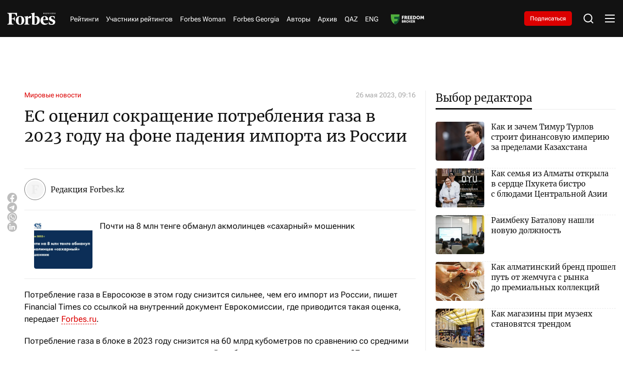

--- FILE ---
content_type: text/html; charset=utf-8
request_url: https://forbes.kz/news/newsid_301833
body_size: 35058
content:
<!DOCTYPE html>
<html lang="ru">
  <head>
    <meta charset="UTF-8" />
    <meta http-equiv="Content-Security-Policy" content="upgrade-insecure-requests">
    <meta http-equiv="X-UA-Compatible" content="IE=edge" />
    <meta name="viewport" content="width=device-width, initial-scale=1.0" />
    

<title>ЕС оценил сокращение потребления газа в 2023 году на фоне падения импорта из России</title>
<meta name="description" content="">

<meta name="twitter:card" content="summary_large_image">
<!--        <meta name="twitter:site" content="@forbes">-->
<meta name="twitter:title" content="ЕС оценил сокращение потребления газа в 2023 году на фоне падения импорта из России">
<meta name="twitter:description" content="">
<!--        <meta name="twitter:creator" content="@forbes">-->
<meta name="twitter:image:src" content="https://img.forbes.kz/forbes-photobank/media/2024-05-15/1061a882-1793-46d5-b850-ce50d7ef9af8.jpeg">
<meta name="twitter:domain" content="forbes">

<meta property="og:site_name" content="Forbes.kz">
<meta property="og:url" content="https://forbes.kz/news/newsid_301833">
<meta property="og:title" content="ЕС оценил сокращение потребления газа в 2023 году на фоне падения импорта из России">
<meta property="og:description" content="">
<meta property="og:locale" content="ru_RU">
<meta property="og:image" content="https://img.forbes.kz/forbes-photobank/media/2024-05-15/1061a882-1793-46d5-b850-ce50d7ef9af8.jpeg">
<meta property="og:type" content="article">
<meta property="og:updated_time" content="None">

<meta property="fb:page_id" content="209046182492533">
<meta name="telegram:channel" content="@ForbesKaz">

<meta name="robots" content="max-image-preview:large">

<link href="https://forbes.kz/news/newsid_301833/amp" rel="amphtml">

<meta name="analytics:title" content="ЕС оценил сокращение потребления газа в 2023 году на фоне падения импорта из России">
<meta name="analytics:site_domain" content="https://forbes.kz/">
<meta name="analytics:article_id" content="newsid_301833">
<meta name="analytics:author" content="https://forbes.kz/">
<meta name="analytics:isscroll" content="0">
<meta name="article:published_time" property="2023-05-26 09:16:00"
      content="2023-05-26 09:16:00">
<meta property="article:modified_time" content="None">
<meta name="article:section" content="Новости">
<link rel="canonical" href="https://forbes.kz/news/newsid_301833">

<script type="application/ld+json">
    {
        "@context": "https://schema.org",
        "@type": "NewsMediaOrganization",
        "name": "«Forbes media Company»",
        "legalName": "Forbes Media Company",
        "url": "https://forbes.kz/",
        "logo": "https://forbes.kz/static/img/favicon16x16.svg",
        "sameAs": [
            "https://www.facebook.com/forbes",
            "https://twitter.com/forbes",
            "https://www.instagram.com/forbes.kz/",
            "https://t.me/forbes"
        ],
        "foundingDate": "2000",
        "address": {
            "@type": "PostalAddress",
            "streetAddress": "Проспект Аль-Фараби, 5 к2а ",
            "addressLocality": "г. Алматы",
            "postalCode": "050000",
            "addressCountry": "KZ"
        },
        "contactPoint": [
            {
                "@type": "ContactPoint",
                "email": "info@forbes.kz",
                "telephone": "+7 700 699 7654",
                "contactType": "headquoters",
                "areaServed": "KZ",
                "availableLanguage": [
                    "ru-KZ"
                ]
            }
        ]
    }
</script>
<script type="application/ld+json">
    {
        "@context": "https://schema.org",
        "@type": "NewsArticle",
        "mainEntityOfPage": {
            "@type": "WebPage",
            "@id": "https://forbes.kz/news/newsid_301833"
        },
        "headline": "ЕС оценил сокращение потребления газа в 2023 году на фоне падения импорта из России",
        "datePublished": "2023-05-26 09:16:00",
        "dateModified": "2023-05-26 09:16:00",
        "description": "",
       
        
        "author": {
            "@type": "Person",
            "knowsAbout": "",
            "image": "https://img.forbes.kz/forbes-photobank/media/2024-05-19/9356a911-07ed-4dce-9d86-d08ea18be692.webp",
            "url": "http://forbes.kz/authors/forbes_admin",
            "email": "",
            "sameAs": [
                ""
            ],
            "name": "Редакция Forbes.kz"
        },
        
        "publisher": {
            "@type": "Organization",
            "name": "«Forbes Media Company»",
            "logo": {
                "@type": "ImageObject",
                "url": "https://forbes.kz/static/img/favicon16x16.svg",
                "width": 95,
                "height": 60
            }
        },
        "image": {
            "@type": "ImageObject",
            "url": "https://img.forbes.kz/forbes-photobank/media/2024-05-15/1061a882-1793-46d5-b850-ce50d7ef9af8.jpeg"
        },
        "speakable": {
            "@type": "SpeakableSpecification",
            "cssSelector": [
                "article-text"
            ]
        },
        "articleSection": ""
    }
</script>
<script type="application/ld+json">
    {
        "@context": "https://schema.org",
        "@type": "BreadcrumbList",
        "itemListElement": [
            {
                "@type": "ListItem",
                "position": 1,
                "item": {
                    "@id": "/",
                    "name": "Главная"
                }
            },
            {
                "@type": "ListItem",
                "position": 2,
                "item": {
                    "@id": "https://forbes.kz/news/",
                    "name": "Все новости"
                }
            },
            {
                "@type": "ListItem",
                "position": 3,
                "item": {
                    "@id": "https://forbes.kz/news/newsid_301833",
                    "name": "ЕС оценил сокращение потребления газа в 2023 году на фоне падения импорта из России"
                }
            }
        ]
    }
</script>


    <link rel="preconnect" href="https://mc.yandex.ru/metrika/">
    <link rel="preconnect" href="https://www.googletagmanager.com/">
    <link rel="preload" href="/static/fonts/Merriweather-Regular.woff2" as="font" type="font/woff2" crossorigin>
    <link rel="preload" href="/static/fonts/Cyrillic.woff2" as="font" type="font/woff2" crossorigin>
    <link rel="preload" href="/static/fonts/Latin.woff2" as="font" type="font/woff2" crossorigin>
    <script>
        try {

            //отложеная загрузка медленного внешнего JS
            let isDeferredScriptsInitialized = false;
            window.deferredScripts = window.deferredScripts || [];

            function addDeferredScript(callback){
                //если инициализация уже прошла, то просто выполняем
                if (isDeferredScriptsInitialized) {
                    callback();
                    return;
                }

                window.deferredScripts = window.deferredScripts || [];
                window.deferredScripts.push(callback);
            }

            function initDeferredScript() {
                if (isDeferredScriptsInitialized === false) {
                    isDeferredScriptsInitialized = true;
                    window.deferredScripts.forEach(callback => callback());

                    setTimeout(() => {
                        window.removeEventListener('scroll', initDeferredScript, false);
                        window.removeEventListener('click', initDeferredScript, false);
                        window.removeEventListener('mousemove', initDeferredScript, false);
                        window.removeEventListener('touchstart', initDeferredScript, false);
                        window.removeEventListener('keydown', initDeferredScript, false);
                    }, 100);
                }
            }

            window.addEventListener('scroll', initDeferredScript, {passive: true});
            window.addEventListener('click', initDeferredScript, {passive: true});
            window.addEventListener('mousemove', initDeferredScript, {passive: true});
            window.addEventListener('touchstart', initDeferredScript, {passive: true});
            window.addEventListener('keydown', initDeferredScript, {passive: true});

            setTimeout(initDeferredScript, 7000);
        } catch {}
    </script>
    <script src="https://yastatic.net/pcode/adfox/loader.js" crossorigin="anonymous"></script>
    <!-- Google tag (gtag.js) -->
    <script>
      addDeferredScript(() => {
        (function () {
          var s = document.createElement('script');
          s.type = "text/javascript";
          s.async = true;
          s.src = "https://www.googletagmanager.com/gtag/js?id=G-LZMJ16PB7C";
          var fs = document.getElementsByTagName('script')[0];
          fs.parentNode.insertBefore(s, fs);
          window.dataLayer = window.dataLayer || [];
          function gtag(){dataLayer.push(arguments);}
          gtag('js', new Date());
          gtag('config', 'G-LZMJ16PB7C');
        })();
      });
    </script>
<!--    <script async src="https://www.googletagmanager.com/gtag/js?id=G-LZMJ16PB7C"></script>-->
<!--    <script>-->
<!--      window.dataLayer = window.dataLayer || [];-->
<!--      function gtag(){dataLayer.push(arguments);}-->
<!--      gtag('js', new Date());-->

<!--      gtag('config', 'G-LZMJ16PB7C');-->
<!--    </script>-->

    <!-- Global site tag (gtag.js) - Google Analytics -->
    <script>
      addDeferredScript(() => {
        (function () {
          var s = document.createElement('script');
          s.type = "text/javascript";
          s.async = true;
          s.src = "https://www.googletagmanager.com/gtag/js?id=UA-28100893-1";
          var fs = document.getElementsByTagName('script')[0];
          fs.parentNode.insertBefore(s, fs);
          window.dataLayer = window.dataLayer || [];
          function gtag(){dataLayer.push(arguments);}
          gtag('js', new Date());
          gtag('config', 'UA-28100893-1');
        })();
      });
    </script>
    <script>window.yaContextCb = window.yaContextCb || []</script>
    <script src="https://yandex.ru/ads/system/context.js" async></script>
    <script src="https://cdn.tds.bid/bid.js" type="text/javascript" async></script>
<!--    <script async src="https://www.googletagmanager.com/gtag/js?id=UA-28100893-1"></script>-->
<!--    <script>-->
<!--      window.dataLayer = window.dataLayer || [];-->
<!--      function gtag(){dataLayer.push(arguments);}-->
<!--      gtag('js', new Date());-->

<!--      gtag('config', 'UA-28100893-1');-->
<!--    </script>-->
    <link rel="stylesheet" href="/static/css/main.css?v=1.64" />
    <link rel="icon" type="image/png" sizes="192x192" href="/static/img/favicon/android-chrome-192x192.png" />
    <link rel="icon" type="image/png" sizes="512x512" href="/static/img/favicon/android-chrome-512x512.png" />
    <link rel="apple-touch-icon" sizes="180x180" href="/static/img/favicon/apple-touch-icon.png" />
    <link rel="icon" type="image/png" sizes="32x32" href="/static/img/favicon/favicon-32x32.png" />
    <link rel="icon" type="image/png" sizes="16x16" href="/static/img/favicon/favicon-16x16.png" />
    <link rel="shortcut icon" href="/static/img/favicon.ico">
    <link rel="manifest" href="/static/img/favicon/site.webmanifest" />
    </head>
<body>

    <header>
  <div class="container">
    <div class="header__wrap">
      <div class="header__logo">
        <a href="http://forbes.kz/" class="header__logo-desc">
          <svg
            xmlns="http://www.w3.org/2000/svg"
            width="138"
            height="35"
            viewBox="0 0 138 35"
            fill="none"
          >
            <path
              d="M84.0394 9.97115C82.0267 9.9939 80.0499 10.5066 78.2803 11.4647C78.2803 6.25787 78.3594 1.73591 78.4798 0L67.8793 2.05903V3.02752L68.92 3.14869C70.4002 3.35064 70.9593 4.23923 71.1597 6.2166C71.4796 10.0519 71.44 30.5202 71.1597 33.79C74.1222 34.4985 77.154 34.8775 80.2 34.9201C88.6004 34.9201 93.68 29.672 93.68 21.356C93.6396 14.7355 89.5189 9.97115 84.0394 9.97115ZM80.3599 33.2659C79.757 33.2571 79.1557 33.2044 78.5598 33.1034C78.3998 30.8029 78.2803 21.3156 78.3198 13.0399C79.1147 12.7538 79.9556 12.6168 80.8003 12.636C84.2802 12.636 86.2403 16.7128 86.2403 21.8003C86.1999 28.34 83.8003 33.265 80.3599 33.265V33.2659ZM28.0404 10.2126L26.4002 10.6569C24.92 5.8127 22.6399 3.06703 18.3602 3.06703H12.8402C12.6002 6.17533 12.4798 11.3435 12.5202 16.712L16.2401 16.5917C18.7197 16.5109 19.7208 14.6538 20.3203 11.9485H21.7196V23.3333H20.3203C19.7199 20.5877 18.6801 18.7306 16.1996 18.6498L12.5202 18.5286C12.5598 22.6063 12.6802 26.0781 12.8402 28.1371C13.0801 31.1647 13.9204 32.4967 16.0396 32.8198L17.9207 33.0218V34.3941H0V33.0235L1.4802 32.8216C3.60031 32.4984 4.43973 31.1664 4.67969 28.1389C5.07963 23.1331 5.15962 12.7581 4.67969 6.94451C4.43973 3.95738 3.60031 2.6245 1.4802 2.30225L0 2.09854V0.767417H27.8804L28.0404 10.2135V10.2126ZM36.9603 9.68754C44.8799 9.68754 48.8001 15.0972 48.8001 22.2832C48.8001 29.4692 44.3604 34.9596 36.4399 34.9596C28.5203 34.9596 24.5596 29.5508 24.5596 22.4044C24.5596 15.2588 29.0002 9.68754 36.9603 9.68754ZM36.5603 11.2224C33.04 11.2224 32.0802 15.9858 32.0802 22.3236C32.0802 28.6622 33.6404 33.4257 36.8794 33.4257C40.1202 33.4257 41.3596 28.6622 41.3596 22.3236C41.3596 15.9858 39.7598 11.2628 36.5199 11.2628L36.5603 11.2224ZM95.5997 22.5668C95.5997 15.9454 99.7204 9.72793 107.92 9.72793C114.56 9.72793 117.72 14.6942 117.76 21.1935H102.92C102.76 27.0879 105.72 31.4474 111.4 31.4474C113.88 31.4474 115.24 30.8415 116.76 29.6711L117.44 30.5193C115.8 32.8198 112.359 35 107.8 35C100.64 34.9596 95.5997 29.8731 95.5997 22.5668ZM103.001 19.5375L110.44 19.3768C110.48 16.0666 109.96 11.3032 107.28 11.3032C104.6 11.3032 103.04 15.7838 102.96 19.498L103 19.5384L103.001 19.5375ZM136.8 17.1562L135.6 17.4794C134.32 13.2401 132.36 11.4647 129.48 11.4647C127.56 11.4647 126.2 12.9179 126.2 15.0164C126.2 17.1159 127.76 18.2064 132.24 19.9423C136.72 21.6782 138 23.4141 138 26.8051C138 31.8513 134.16 34.9596 127.84 34.9596C124.988 34.9477 122.16 34.4424 119.481 33.466L119.28 26.482L120.48 26.1589C122.2 31.0435 124.48 32.8198 127.48 32.8198C130.48 32.8198 131.44 31.0031 131.44 29.0653C131.44 27.1283 130.36 26.0377 126.32 24.5846C122.28 23.1314 119.84 21.557 119.84 17.3178C119.84 13.0795 123.44 9.68754 129.4 9.68754C132.16 9.68754 134.8 10.1722 136.56 10.98L136.8 17.1562ZM66.8799 16.9543C63.6804 14.775 60.1996 15.7435 59.5202 16.9139C59.2881 21.2181 59.3154 25.532 59.5993 29.8327C59.7602 31.8109 60.3596 32.6986 61.8407 32.9006L63.7604 33.0218V34.3941H48.9997V33.0235L50.0404 32.9023C51.5197 32.7004 52.0796 31.8127 52.28 29.8344C52.5903 25.1974 52.5903 20.5446 52.28 15.9068C52.1201 13.9285 51.5197 13.0408 50.0404 12.8389L48.9997 12.7177V11.7483L59.6002 9.68929L59.4798 15.2605C61.9602 9.52861 66.8403 8.7612 69.4799 10.3759L66.8799 16.956V16.9543Z"
              fill="white"
            />
            <path
              fill-rule="evenodd"
              clip-rule="evenodd"
              d="M106.761 4.06889H106.169L104.757 2.15474L104.351 2.51298V4.06889H103.85V0.0579526H104.351V2.0362L104.693 1.65425L106.112 0.0579526H106.698L105.121 1.80527L106.761 4.06889ZM109.799 4.06889L109.32 2.82645H107.741L107.266 4.06889H106.761L108.315 0.0412696H108.767L110.319 4.06889H109.799ZM109.171 2.37952L108.724 1.1643L108.534 0.56371C108.484 0.765996 108.427 0.966336 108.362 1.1643L107.91 2.37952H109.171ZM113.298 4.06977H110.538V3.68782L112.634 0.507515H110.603V0.0579526H113.241V0.439027L111.144 3.61933H113.298V4.06889V4.06977ZM116.552 4.06977L116.073 2.82733H114.493L114.019 4.06977H113.513L115.068 0.0421477H115.52L117.071 4.06977H116.552ZM115.922 2.37952L115.476 1.1643L115.285 0.56371C115.236 0.765996 115.178 0.966336 115.114 1.1643L114.662 2.37952H115.922ZM120.529 4.06977H119.938L118.525 2.15562L118.12 2.51386V4.06977H117.619V0.0579526H118.12V2.0362L118.463 1.65425L119.881 0.0579526H120.467L118.89 1.80527L120.529 4.06889V4.06977ZM124.115 4.06977H123.614V2.19952H121.572V4.06977H121.071V0.0579526H121.572V1.75259H123.613V0.0588307H124.115L124.115 4.06977ZM127.461 2.99679C127.461 3.34625 127.335 3.62196 127.085 3.82304C126.835 4.02499 126.486 4.12509 126.039 4.12509C125.567 4.12509 125.203 4.06187 124.945 3.93543V3.4525C125.114 3.52625 125.298 3.58421 125.499 3.62547C125.699 3.66762 125.887 3.68869 126.061 3.68869C126.359 3.68869 126.584 3.63074 126.734 3.51572C126.807 3.46083 126.866 3.38901 126.905 3.30643C126.945 3.22384 126.963 3.13296 126.96 3.04157C126.965 2.92598 126.936 2.81142 126.878 2.71142C126.807 2.61058 126.714 2.52785 126.605 2.46996C126.418 2.3691 126.224 2.28392 126.024 2.21532C125.654 2.0801 125.391 1.9203 125.233 1.73679C125.075 1.5524 124.996 1.31532 124.996 1.02469C124.996 0.711223 125.113 0.462734 125.347 0.278343C125.58 0.0939527 125.887 0.000879288 126.268 0.000879288C126.666 0.000879288 127.032 0.0755136 127.366 0.22566L127.21 0.659418C126.869 0.516295 126.551 0.445173 126.257 0.445173C126.021 0.445173 125.836 0.496978 125.704 0.598832C125.638 0.649063 125.585 0.714432 125.551 0.789356C125.516 0.864279 125.499 0.946529 125.503 1.02908C125.503 1.16078 125.53 1.27054 125.581 1.35747C125.633 1.44527 125.716 1.5243 125.831 1.59454C125.946 1.66654 126.127 1.7482 126.374 1.83952C126.671 1.94928 126.891 2.05552 127.036 2.15913C127.181 2.26274 127.289 2.38128 127.357 2.51562C127.427 2.64996 127.461 2.80977 127.461 2.99679ZM129.525 4.06977H129.021V0.502247H127.776V0.0579526H130.76V0.502247H129.525V4.06889V4.06977ZM133.671 4.06977L133.192 2.82733H131.612L131.139 4.06977H130.632L132.187 0.0421477H132.639L134.191 4.06977H133.671ZM133.042 2.37952L132.596 1.1643L132.405 0.56371C132.356 0.765996 132.298 0.966336 132.234 1.1643L131.781 2.37952H133.042ZM137.894 4.06977H137.308L135.176 0.738442H135.154L135.168 0.960589C135.189 1.29337 135.2 1.58225 135.2 1.82723V4.06889H134.737V0.0579526H135.317L135.44 0.252002L136.746 2.28908L137.441 3.37786H137.463C137.459 3.33396 137.451 3.17679 137.441 2.90723C137.43 2.63767 137.424 2.44186 137.424 2.32157V0.0579526H137.893V4.06889L137.894 4.06977Z"
              fill="white"
            />
          </svg>
        </a>
        <a href="http://forbes.kz/" class="header__logo-mob">
          <svg
            xmlns="http://www.w3.org/2000/svg"
            width="99"
            height="25"
            viewBox="0 0 99 25"
            fill="none"
          >
            <path
              d="M59.9749 7.12225C58.5386 7.1385 57.1278 7.50469 55.865 8.18908C55.865 4.46991 55.9214 1.23993 56.0074 0L48.4423 1.47074V2.16251L49.185 2.24907C50.2413 2.39332 50.6403 3.02802 50.7833 4.44043C51.0116 7.17995 50.9834 21.8001 50.7833 24.1357C52.8975 24.6418 55.0612 24.9125 57.235 24.9429C63.2299 24.9429 66.855 21.1943 66.855 15.2543C66.8262 10.5253 63.8855 7.12225 59.9749 7.12225ZM57.3491 23.7613C56.9188 23.755 56.4897 23.7174 56.0644 23.6453C55.9503 22.0021 55.865 15.2254 55.8932 9.31424C56.4604 9.10984 57.0606 9.01203 57.6634 9.02574C60.1468 9.02574 61.5457 11.9377 61.5457 15.5716C61.5168 20.2428 59.8043 23.7607 57.3491 23.7607V23.7613ZM20.0111 7.29472L18.8406 7.61208C17.7842 4.15193 16.157 2.19074 13.1028 2.19074H9.16341C8.99216 4.41095 8.90623 8.10253 8.93508 11.9371L11.5898 11.8512C13.3593 11.7935 14.0738 10.467 14.5016 8.53466H15.5003V16.6667H14.5016C14.0732 14.7055 13.3311 13.379 11.5609 13.3213L8.93508 13.2347C8.96331 16.1474 9.04925 18.6272 9.16341 20.098C9.33466 22.2605 9.93435 23.2119 11.4467 23.4427L12.7891 23.587V24.5672H0V23.5882L1.05635 23.444C2.56937 23.2132 3.16843 22.2617 3.33968 20.0992C3.62509 16.5237 3.68218 9.11292 3.33968 4.96036C3.16843 2.8267 2.56937 1.87464 1.05635 1.64446L0 1.49896V0.548155H19.8969L20.0111 7.29535V7.29472ZM26.3768 6.91967C32.0287 6.91967 34.8264 10.7837 34.8264 15.9166C34.8264 21.0494 31.6579 24.9711 26.0055 24.9711C20.3536 24.9711 17.527 21.1077 17.527 16.0031C17.527 10.8991 20.6961 6.91967 26.3768 6.91967ZM26.0914 8.01598C23.5791 8.01598 22.8941 11.4184 22.8941 15.9454C22.8941 20.473 24.0075 23.8755 26.3191 23.8755C28.6319 23.8755 29.5164 20.473 29.5164 15.9454C29.5164 11.4184 28.3747 8.04483 26.0625 8.04483L26.0914 8.01598ZM68.225 16.1191C68.225 11.3896 71.1658 6.94852 77.0177 6.94852C81.7562 6.94852 84.0114 10.4958 84.0396 15.1382H73.4491C73.3349 19.3485 75.4476 22.4624 79.5012 22.4624C81.2707 22.4624 82.2411 22.0297 83.3263 21.1936L83.8112 21.7995C82.6407 23.4427 80.1855 25 76.9318 25C71.8219 24.9711 68.225 21.3379 68.225 16.1191ZM73.5068 13.9554L78.8162 13.8406C78.8444 11.4761 78.473 8.07368 76.5604 8.07368C74.6478 8.07368 73.535 11.2742 73.4779 13.9271L73.5062 13.956L73.5068 13.9554ZM97.6279 12.2545L96.7716 12.4853C95.8577 9.45724 94.4588 8.18908 92.4038 8.18908C91.0338 8.18908 90.0628 9.22706 90.0628 10.726C90.0628 12.2256 91.1762 13.0046 94.3735 14.2445C97.5708 15.4844 98.4841 16.7244 98.4841 19.1465C98.4841 22.7509 95.7435 24.9711 91.2333 24.9711C89.1981 24.9626 87.1798 24.6017 85.2678 23.9043L85.1248 18.9157L85.981 18.6849C87.2086 22.1739 88.8352 23.4427 90.9767 23.4427C93.1177 23.4427 93.8027 22.1451 93.8027 20.7609C93.8027 19.3773 93.0317 18.5984 90.1487 17.5604C87.2657 16.5224 85.5244 15.3979 85.5244 12.3699C85.5244 9.34246 88.0931 6.91967 92.3467 6.91967C94.3164 6.91967 96.2002 7.26587 97.4566 7.84288L97.6279 12.2545ZM47.729 12.1102C45.4457 10.5535 42.9617 11.2453 42.4768 12.0814C42.3112 15.1558 42.3306 18.2371 42.5332 21.309C42.648 22.7221 43.0758 23.3562 44.1328 23.5004L45.5028 23.587V24.5672H34.9688V23.5882L35.7115 23.5017C36.7672 23.3574 37.1668 22.7233 37.3098 21.3103C37.5312 17.9982 37.5312 14.6747 37.3098 11.362C37.1956 9.94895 36.7672 9.31487 35.7115 9.17062L34.9688 9.08407V8.39166L42.5338 6.92093L42.4479 10.9004C44.2181 6.80615 47.7008 6.258 49.5846 7.41138L47.729 12.1115V12.1102Z"
              fill="white"
            />
            <path
              fill-rule="evenodd"
              clip-rule="evenodd"
              d="M76.1909 2.90635H75.7687L74.7606 1.5391L74.4708 1.79499V2.90635H74.1133V0.0413923H74.4708V1.45443L74.7155 1.1816L75.7279 0.0413923H76.1457L75.021 1.28948L76.1909 2.90635ZM78.3588 2.90635L78.0169 2.01889H76.8903L76.5515 2.90635H76.1909L77.2999 0.0294759H77.6223L78.7301 2.90635H78.3588ZM77.9109 1.69965L77.5922 0.831638L77.4561 0.402648C77.4208 0.547138 77.3799 0.690237 77.3338 0.831638L77.0113 1.69965H77.9109ZM80.856 2.90698H78.8863V2.63415L80.3824 0.362508H78.9327V0.0413923H80.8152V0.313588L79.3191 2.58523H80.856V2.90635V2.90698ZM83.1782 2.90698L82.8363 2.01952H81.7091L81.371 2.90698H81.0097L82.1193 0.030103H82.4418L83.5489 2.90698H83.1782ZM82.7291 1.69965L82.4104 0.831638L82.2743 0.402648C82.239 0.547138 82.1981 0.690237 82.152 0.831638L81.8295 1.69965H82.7291ZM86.0167 2.90698H85.5951L84.5865 1.53972L84.2973 1.79561V2.90698H83.9397V0.0413923H84.2973V1.45443L84.5419 1.1816L85.5544 0.0413923H85.9721L84.8468 1.28948L86.0167 2.90635V2.90698ZM88.576 2.90698H88.2185V1.57108H86.7606V2.90698H86.4031V0.0413923H86.7606V1.25185H88.2178V0.0420195H88.5754L88.576 2.90698ZM90.9635 2.14056C90.9635 2.39018 90.8738 2.58711 90.6956 2.73074C90.5168 2.87499 90.2678 2.94649 89.9492 2.94649C89.6123 2.94649 89.352 2.90133 89.1682 2.81102V2.46607C89.2886 2.51875 89.4203 2.56015 89.5634 2.58962C89.7064 2.61973 89.8406 2.63478 89.9648 2.63478C90.1775 2.63478 90.3374 2.59339 90.4447 2.51122C90.497 2.47202 90.5389 2.42072 90.567 2.36173C90.5951 2.30274 90.6084 2.23783 90.6059 2.17255C90.6094 2.08998 90.5891 2.00815 90.5476 1.93673C90.497 1.8647 90.4302 1.80561 90.3525 1.76425C90.2196 1.69221 90.0809 1.63137 89.9379 1.58237C89.6744 1.48579 89.4862 1.37164 89.3739 1.24056C89.261 1.10885 89.2046 0.939513 89.2046 0.731917C89.2046 0.508014 89.288 0.330522 89.4548 0.198814C89.6211 0.0671066 89.8406 0.00062561 90.1122 0.00062561C90.3964 0.00062561 90.6574 0.0539359 90.8957 0.161184L90.7847 0.47101C90.5413 0.36878 90.3142 0.317978 90.1047 0.317978C89.936 0.317978 89.8042 0.354982 89.7095 0.427735C89.6626 0.463614 89.6252 0.510306 89.6002 0.563823C89.5753 0.61734 89.5638 0.67609 89.5665 0.735053C89.5665 0.82913 89.5853 0.907527 89.6217 0.969618C89.6593 1.03234 89.7183 1.08878 89.8005 1.13896C89.8827 1.19038 90.0119 1.24871 90.1881 1.31394C90.3995 1.39234 90.557 1.46823 90.6605 1.54223C90.764 1.61624 90.8405 1.70091 90.8895 1.79687C90.939 1.89283 90.9635 2.00697 90.9635 2.14056ZM92.4363 2.90698H92.0769V0.358745H91.1887V0.0413923H93.3183V0.358745H92.4363V2.90635V2.90698ZM95.3953 2.90698L95.0534 2.01952H93.9262L93.5887 2.90698H93.2267L94.3364 0.030103H94.6588L95.7666 2.90698H95.3953ZM94.9467 1.69965L94.6281 0.831638L94.492 0.402648C94.4566 0.547138 94.4158 0.690237 94.3696 0.831638L94.0466 1.69965H94.9467ZM98.4094 2.90698H97.991L96.4692 0.527456H96.4535L96.4635 0.686133C96.4786 0.923834 96.4867 1.13018 96.4867 1.30516V2.90635H96.1562V0.0413923H96.5702L96.658 0.179999L97.5901 1.63506L98.0857 2.41276H98.1014C98.0989 2.3814 98.0932 2.26913 98.0857 2.07659C98.0782 1.88405 98.0738 1.74418 98.0738 1.65826V0.0413923H98.4081V2.90635L98.4094 2.90698Z"
              fill="white"
            />
          </svg>
        </a>
      </div>
      <nav>
        <ul class="header__nav">
          <li><a href="http://forbes.kz/ranking">Рейтинги</a></li>
          
          <li>
            <a href="http://forbes.kz/ranking/object">Участники рейтингов</a>
         </li>
          <!--              <li><a href="http://forbes.kz/category/life">Forbes Life</a></li>-->
          <li><a href="http://forbes.kz/spec/woman-club/">Forbes Woman</a></li>
            <li><a href="https://forbes.kz/category/forbes-georgia">Forbes Georgia</a></li>
<!--<li><a href="#">Анкета 30 до 30</a> </li>-->
          <!--              <li><a href="http://forbes.kz/category/leader">Forbes Лидер</a></li>-->
        <li><a href="http://forbes.kz/authors">Авторы</a></li>
          <li><a href="http://forbes.kz/announce">Архив</a></li>
          <li><a href="http://forbes.kz/lang/kz">QAZ</a></li>
          <li><a href="http://forbes.kz/lang/en">ENG</a></li>
          <li>
            <a class="nav__image" href="https://forbes.kz/category/exchange">
            </a>
          </li>
        </ul>
      </nav>
      <div class="subscription__btn">
        <a href="http://forbes.kz/magazine-purchase">Подписаться</a>
      </div>
      <div class="header__tools">
        <div class="header__search">
          <svg
            xmlns="http://www.w3.org/2000/svg"
            width="24"
            height="24"
            viewBox="0 0 24 24"
            fill="none"
          >
            <path
              d="M18.031 16.6168L22.3137 20.8995L20.8995 22.3137L16.6168 18.031C15.0769 19.263 13.124 20 11 20C6.032 20 2 15.968 2 11C2 6.032 6.032 2 11 2C15.968 2 20 6.032 20 11C20 13.124 19.263 15.0769 18.031 16.6168ZM16.0247 15.8748C17.2475 14.6146 18 12.8956 18 11C18 7.1325 14.8675 4 11 4C7.1325 4 4 7.1325 4 11C4 14.8675 7.1325 18 11 18C12.8956 18 14.6146 17.2475 15.8748 16.0247L16.0247 15.8748Z"
              fill="white"
            />
          </svg>
        </div>
        <div class="header__menu">
          <div class="header__menu-open">
            <svg
              xmlns="http://www.w3.org/2000/svg"
              width="24"
              height="24"
              viewBox="0 0 24 24"
              fill="none"
            >
              <path
                d="M2 4H22V6H2V4ZM2 11H22V13H2V11ZM2 18H22V20H2V18Z"
                fill="white"
              />
            </svg>
          </div>
          <div class="header__menu-close">
            <svg
              xmlns="http://www.w3.org/2000/svg"
              width="24"
              height="24"
              viewBox="0 0 24 24"
              fill="none"
            >
              <path
                d="M12 10.0001L19 3L21 5L13.9999 12.0001L21 19L19 21L12 14L5 21L3 19L10 12.0001L3 5L5 3L12 10.0001Z"
                fill="white"
              />
            </svg>
          </div>
        </div>
      </div>
    </div>
  </div>
  <div class="headerMenu">
    <div class="headerMenu__block">
      <div class="headerMenu__nav">
        <div class="headerMenu__nav-title">Рубрики</div>
        <div class="headerMenu__nav-list">
          <div class="headerMenu__navItem">
            <div class="headerMenu__navItem-title" id="accordion__title">
              <a href="http://forbes.kz/category/economy"
                >Экономика и бизнес</a
              >
              <div class="headerMenu__navItem-icon" id="accordion__icon">
                <svg
                  xmlns="http://www.w3.org/2000/svg"
                  width="20"
                  height="20"
                  viewBox="0 0 20 20"
                  fill="none"
                >
                  <path
                    d="M10.0005 10.9763L14.1254 6.85156L15.3039 8.03007L10.0005 13.3334L4.69727 8.03007L5.87577 6.85156L10.0005 10.9763Z"
                    fill="white"
                  ></path>
                </svg>
              </div>
            </div>
            <ul class="headerMenu__navItem-list" id="accordion__list">
              <li>
                <a href="http://forbes.kz/category/business">
                  <span> Бизнес </span>
                </a>
              </li>
              <li>
                <a href="http://forbes.kz/category/finance">
                  Финансы
                </a>
              </li>
              <li>
                <a href="http://forbes.kz/category/investment">
                  Инвестиции
                </a>
              </li>
              <li>
                <a href="http://forbes.kz/category/exchange"> Биржа </a>
              </li>
              <li>
                <a href="http://forbes.kz/category/production">
                  Производство
                </a>
              </li>
              <li>
                <a href="http://forbes.kz/category/energy-subsoil">
                  Энергетика и недра
                </a>
              </li>
              <li>
                <a href="http://forbes.kz/category/agriculture">
                  Сельское хозяйство
                </a>
              </li>
              <li>
                <a href="http://forbes.kz/category/insurance">
                  Страхование
                </a>
              </li>
              <li>
                <a href="http://forbes.kz/category/property">
                  Недвижимость
                </a>
              </li>
              <li>
                <a href="http://forbes.kz/category/startups">
                  Стартапы
                </a>
              </li>
              <li>
                <a href="http://forbes.kz/category/auto"> Авто </a>
              </li>
              <li>
                <a href="http://forbes.kz/category/marketing">
                  Маркетинг
                </a>
              </li>
              <li>
                <a href="http://forbes.kz/category/transport">
                  Транспорт
                </a>
              </li>
		<li>
                <a href="http://forbes.kz/category/torgovlya">
                  Торговля
                </a>
              </li>
            </ul>
          </div>
          <div class="headerMenu__navItem">
            <div class="headerMenu__navItem-title" id="accordion__title">
              <a href="http://forbes.kz/category/actual">Актуально</a>
              <div class="headerMenu__navItem-icon" id="accordion__icon">
                <svg
                  xmlns="http://www.w3.org/2000/svg"
                  width="20"
                  height="20"
                  viewBox="0 0 20 20"
                  fill="none"
                >
                  <path
                    d="M10.0005 10.9763L14.1254 6.85156L15.3039 8.03007L10.0005 13.3334L4.69727 8.03007L5.87577 6.85156L10.0005 10.9763Z"
                    fill="white"
                  ></path>
                </svg>
              </div>
            </div>
            <ul class="headerMenu__navItem-list" id="accordion__list">
              <li>
                <a href="http://forbes.kz/category/officially">
                  <span> Официально </span>
                </a>
              </li>
              <li>
                <a href="http://forbes.kz/category/worldwide">
                  В мире
                </a>
              </li>
              <li>
                <a href="http://forbes.kz/category/expertise">
                  Экспертиза
                </a>
              </li>
              <li>
                <a href="http://forbes.kz/category/appointments">
                  Назначения и отставки
                </a>
              </li>
              <li>
                <a href="http://forbes.kz/category/process">
                  Процесс
                </a>
              </li>
              <li>
                <a href="http://forbes.kz/category/technologies">
                  Технологии
                </a>
              </li>
              <li>
                <a href="http://forbes.kz/category/healthcare">
                  Здравоохранение
                </a>
              </li>
              <li>
                <a href="http://forbes.kz/category/stats">
                  Статистика
                </a>
              </li>
              <li>
                <a href="http://forbes.kz/category/education">
                  Образование
                </a>
              </li>
              <li>
                <a href="http://forbes.kz/category/science"> Наука </a>
              </li>
              <li>
                <a href="http://forbes.kz/category/massmedia">
                  Масс-медиа
                </a>
              </li>
              <li><a href="http://forbes.kz/category/hr"> HR </a></li>
              <li>
                <a href="http://forbes.kz/category/photostory">
                  Репортаж
                </a>
              </li>
              <li>
                <a href="http://forbes.kz/category/proisshestviya">
                  Происшествия
                </a>
              </li>
              <li>
                <a href="http://forbes.kz/category/press-review">
                  Обзор прессы
                </a>
              </li>
            </ul>
          </div>
          <div class="headerMenu__navItem">
            <div class="headerMenu__navItem-title" id="accordion__title">
              <a href="http://forbes.kz/category/life">Life</a>
              <div class="headerMenu__navItem-icon" id="accordion__icon">
                <svg
                  xmlns="http://www.w3.org/2000/svg"
                  width="20"
                  height="20"
                  viewBox="0 0 20 20"
                  fill="none"
                >
                  <path
                    d="M10.0005 10.9763L14.1254 6.85156L15.3039 8.03007L10.0005 13.3334L4.69727 8.03007L5.87577 6.85156L10.0005 10.9763Z"
                    fill="white"
                  ></path>
                </svg>
              </div>
            </div>
            <ul class="headerMenu__navItem-list" id="accordion__list">
              <li>
                <a href="http://forbes.kz/category/art">
                  <span> Искусство </span>
                </a>
              </li>
              <li>
                <a href="http://forbes.kz/category/hero"> Герой </a>
              </li>
              <li>
                <a href="http://forbes.kz/category/opinion"> Мнение </a>
              </li>
              <li>
                <a href="http://forbes.kz/category/style"> Стиль </a>
              </li>
              <li>
                <a href="http://forbes.kz/category/sport"> Спорт </a>
              </li>
              <li>
                <a href="http://forbes.kz/category/travels"> Туризм </a>
              </li>
            </ul>
          </div>
          <div class="headerMenu__navLink">
            <a href="http://forbes.kz/category/leader">Forbes Лидер</a>
          </div>
          <div class="headerMenu__navLink">
            <a href="http://forbes.kz/ranking">Forbes Рейтинг</a>
          </div>
          <div class="headerMenu__navLink">
            <a href="http://forbes.kz/spec/woman-club/">Forbes Woman</a>
          </div>
          <div class="headerMenu__navLink">
            <a href="http://forbes.kz/announce">Архив номеров</a>
          </div>
          <div class="headerMenu__navLink">
            <a href="http://forbes.kz/ranking/object">Участники рейтингов</a>
          </div>
          <div class="headerMenu__navLink">
            <a href="https://forbes.kz/category/forbes-georgia">Forbes Georgia</a>
          </div>
          <div class="headerMenu__navLink">
            <a href="http://forbes.kz/lang/kz">QAZ</a>
          </div>
          <div class="headerMenu__navLink">
            <a href="http://forbes.kz/lang/en">ENG</a>
          </div>
        </div>
      </div>
      <div class="socials">
        <a href="https://www.facebook.com/forbes.kz">
          <svg
            xmlns="http://www.w3.org/2000/svg"
            width="24"
            height="24"
            viewBox="0 0 24 24"
            fill="none"
          >
            <g clip-path="url(#clip0_2653_30978)">
              <path
                d="M12 0C18.6274 0 24 5.37258 24 12C24 17.9895 19.6118 22.954 13.875 23.8542V15.4688H16.6711L17.2031 12H13.875V9.74897C13.875 9.49416 13.9085 9.24109 13.9864 9.00718C14.1623 8.47884 14.5647 8.04831 15.3186 7.9166C15.4739 7.88945 15.6442 7.875 15.8306 7.875H17.3438V4.92188C17.3438 4.92188 15.9705 4.6875 14.6576 4.6875C11.9165 4.6875 10.125 6.34875 10.125 9.35625V12H7.07812V15.4688H10.125V23.8542C4.38825 22.954 0 17.9895 0 12C0 5.37258 5.37258 0 12 0Z"
                fill="#BDBDBD"
              />
            </g>
            <defs>
              <clipPath id="clip0_2653_30978">
                <rect width="24" height="24" fill="white" />
              </clipPath>
            </defs>
          </svg>
        </a>
        <a href="https://t.me/ForbesKaz">
          <svg
            xmlns="http://www.w3.org/2000/svg"
            width="24"
            height="24"
            viewBox="0 0 24 24"
            fill="none"
          >
            <g clip-path="url(#clip0_2653_30979)">
              <path
                fill-rule="evenodd"
                clip-rule="evenodd"
                d="M24 12C24 18.6274 18.6274 24 12 24C5.37258 24 0 18.6274 0 12C0 5.37258 5.37258 0 12 0C18.6274 0 24 5.37258 24 12ZM12.4301 8.85893C11.263 9.3444 8.93026 10.3492 5.43201 11.8733C4.86395 12.0992 4.56638 12.3202 4.53929 12.5363C4.49351 12.9015 4.95083 13.0453 5.57359 13.2411C5.6583 13.2678 5.74608 13.2954 5.83606 13.3246C6.44876 13.5238 7.27295 13.7568 7.70141 13.766C8.09007 13.7744 8.52385 13.6142 9.00276 13.2853C12.2713 11.079 13.9585 9.96381 14.0644 9.93977C14.1392 9.92281 14.2427 9.90148 14.3129 9.96385C14.3831 10.0262 14.3762 10.1443 14.3687 10.176C14.3234 10.3691 12.5282 12.0381 11.5992 12.9018C11.3096 13.171 11.1042 13.362 11.0622 13.4056C10.9681 13.5033 10.8722 13.5958 10.7801 13.6846C10.2109 14.2333 9.78403 14.6448 10.8037 15.3168C11.2938 15.6397 11.6859 15.9067 12.0771 16.1731C12.5043 16.4641 12.9304 16.7543 13.4817 17.1157C13.6222 17.2077 13.7564 17.3034 13.887 17.3965C14.3842 17.751 14.8309 18.0694 15.3827 18.0186C15.7034 17.9891 16.0346 17.6876 16.2028 16.7884C16.6003 14.6631 17.3817 10.0585 17.5623 8.16097C17.5782 7.99473 17.5583 7.78197 17.5423 7.68857C17.5263 7.59518 17.4929 7.46211 17.3715 7.3636C17.2277 7.24694 17.0058 7.22234 16.9065 7.22408C16.4551 7.23203 15.7627 7.47282 12.4301 8.85893Z"
                fill="#BDBDBD"
              />
            </g>
            <defs>
              <clipPath id="clip0_2653_30979">
                <rect width="24" height="24" fill="white" />
              </clipPath>
            </defs>
          </svg>
        </a>
        <a href="https://www.instagram.com/forbes_kz/">
          <svg
            xmlns="http://www.w3.org/2000/svg"
            width="24"
            height="24"
            viewBox="0 0 24 24"
            fill="none"
          >
            <g clip-path="url(#clip0_2653_30980)">
              <path
                d="M9.33335 12C9.33335 13.4727 10.5273 14.6666 12 14.6666C13.4728 14.6666 14.6667 13.4727 14.6667 12C14.6667 10.5272 13.4728 9.3333 12 9.3333C10.5273 9.3333 9.33335 10.5272 9.33335 12Z"
                fill="#BDBDBD"
              />
              <path
                fill-rule="evenodd"
                clip-rule="evenodd"
                d="M15.2326 5.48809C14.3891 5.44959 14.136 5.44147 12 5.44147C9.86389 5.44147 9.61086 5.44959 8.76727 5.48809C7.9873 5.52368 7.56371 5.654 7.28181 5.76353C6.9084 5.90865 6.6419 6.08203 6.36193 6.36196C6.082 6.6419 5.90862 6.90843 5.76353 7.28181C5.65397 7.56371 5.52365 7.9873 5.48806 8.76727C5.44956 9.61086 5.44143 9.86389 5.44143 12C5.44143 14.136 5.44956 14.3891 5.48806 15.2326C5.52365 16.0126 5.65397 16.4362 5.76353 16.7181C5.90862 17.0915 6.082 17.358 6.36193 17.6379C6.6419 17.9179 6.9084 18.0913 7.28181 18.2364C7.56371 18.3459 7.9873 18.4763 8.76727 18.5118C9.61077 18.5503 9.86371 18.5585 12 18.5585C14.1362 18.5585 14.3892 18.5503 15.2326 18.5118C16.0126 18.4763 16.4362 18.3459 16.7181 18.2364C17.0915 18.0913 17.358 17.9179 17.6379 17.6379C17.9179 17.358 18.0913 17.0915 18.2364 16.7181C18.3459 16.4362 18.4763 16.0126 18.5118 15.2326C18.5503 14.3891 18.5585 14.136 18.5585 12C18.5585 9.86389 18.5503 9.61086 18.5118 8.76727C18.4763 7.9873 18.3459 7.56371 18.2364 7.28181C18.0913 6.90843 17.9179 6.6419 17.6379 6.36196C17.358 6.08203 17.0915 5.90865 16.7181 5.76353C16.4362 5.654 16.0126 5.52368 15.2326 5.48809ZM7.89192 12C7.89192 9.73112 9.73116 7.89187 12 7.89187C14.2688 7.89187 16.1081 9.73112 16.1081 12C16.1081 14.2688 14.2688 16.108 12 16.108C9.73116 16.108 7.89192 14.2688 7.89192 12ZM17.2304 7.72955C17.2304 8.25977 16.8005 8.68955 16.2704 8.68955C15.7402 8.68955 15.3104 8.25977 15.3104 7.72955C15.3104 7.19937 15.7402 6.76959 16.2704 6.76959C16.8005 6.76959 17.2304 7.19937 17.2304 7.72955Z"
                fill="#BDBDBD"
              />
              <path
                fill-rule="evenodd"
                clip-rule="evenodd"
                d="M24 12C24 18.6274 18.6274 24 12 24C5.37258 24 0 18.6274 0 12C0 5.37258 5.37258 0 12 0C18.6274 0 24 5.37258 24 12ZM8.70158 4.04816C9.55486 4.00922 9.8273 4 12 4C14.1726 4 14.445 4.00922 15.2983 4.04816C16.1498 4.087 16.7314 4.22222 17.2402 4.42C17.7663 4.62444 18.2124 4.898 18.6572 5.34275C19.1019 5.78747 19.3755 6.23362 19.5799 6.75968C19.7777 7.26852 19.9129 7.85009 19.9518 8.70158C19.9907 9.55486 19.9999 9.8273 19.9999 12C19.9999 14.1726 19.9907 14.445 19.9518 15.2983C19.9129 16.1498 19.7777 16.7314 19.5799 17.2402C19.3755 17.7663 19.1019 18.2124 18.6572 18.6572C18.2124 19.1019 17.7663 19.3755 17.2402 19.5799C16.7314 19.7777 16.1498 19.9129 15.2983 19.9518C14.445 19.9907 14.1726 19.9999 12 19.9999C9.8273 19.9999 9.55486 19.9907 8.70158 19.9518C7.85009 19.9129 7.26852 19.7777 6.75965 19.5799C6.23359 19.3755 5.78743 19.1019 5.34272 18.6572C4.89797 18.2124 4.6244 17.7663 4.41997 17.2402C4.22219 16.7314 4.08697 16.1498 4.04812 15.2983C4.00919 14.445 4 14.1726 4 12C4 9.8273 4.00919 9.55486 4.04812 8.70158C4.08697 7.85009 4.22219 7.26852 4.41997 6.75968C4.6244 6.23362 4.89797 5.78747 5.34272 5.34275C5.78743 4.898 6.23359 4.62444 6.75965 4.42C7.26852 4.22222 7.85009 4.087 8.70158 4.04816Z"
                fill="#BDBDBD"
              />
            </g>
            <defs>
              <clipPath id="clip0_2653_30980">
                <rect width="24" height="24" fill="white" />
              </clipPath>
            </defs>
          </svg>
        </a>
        <a href="https://www.youtube.com/@ForbesKazakhstanYouTube">
          <svg
            xmlns="http://www.w3.org/2000/svg"
            width="24"
            height="24"
            viewBox="0 0 24 24"
            fill="none"
          >
            <g clip-path="url(#clip0_2653_30981)">
              <path
                fill-rule="evenodd"
                clip-rule="evenodd"
                d="M22.7462 4.83413C23.1185 5.20889 23.3859 5.67489 23.5216 6.18547C24.0234 8.07002 24.0234 12 24.0234 12C24.0234 12 24.0234 15.93 23.5216 17.8146C23.3859 18.3251 23.1185 18.7911 22.7462 19.1659C22.3738 19.5407 21.9095 19.8111 21.3998 19.95C19.5234 20.4546 12.0234 20.4546 12.0234 20.4546C12.0234 20.4546 4.52344 20.4546 2.64707 19.95C2.13737 19.8111 1.6731 19.5407 1.30073 19.1659C0.928354 18.7911 0.660943 18.3251 0.525256 17.8146C0.0234375 15.93 0.0234375 12 0.0234375 12C0.0234375 12 0.0234375 8.07002 0.525256 6.18547C0.660943 5.67489 0.928354 5.20889 1.30073 4.83413C1.6731 4.45936 2.13737 4.18897 2.64707 4.05002C4.52344 3.54547 12.0234 3.54547 12.0234 3.54547C12.0234 3.54547 19.5234 3.54547 21.3998 4.05002C21.9095 4.18897 22.3738 4.45936 22.7462 4.83413ZM15.8416 12L9.56885 8.4314V15.5687L15.8416 12Z"
                fill="#BDBDBD"
              />
            </g>
            <defs>
              <clipPath id="clip0_2653_30981">
                <rect width="24" height="24" fill="white" />
              </clipPath>
            </defs>
          </svg>
        </a>
      </div>
      <ul class="headerMenu__extra">
        <li>
          <a href="http://forbes.kz/pages/contacts">Контакты</a>
        </li>
        <li>
          <a href="http://forbes.kz/pages/adv_on_site/">Реклама на сайте</a>
        </li>
        <li>
          <a href="http://forbes.kz/pages/adv_in_journal/"> Реклама в журнале </a>
        </li>
        <li>
          <a href="http://forbes.kz/pages/agreement">
            Соглашение об использовании материалов
          </a>
        </li>
        <li>
          <a href="http://forbes.kz/pages/payment-security"> Безопасность онлайн-платежей </a>
        </li>
        <li>
          <a href="http://forbes.kz/lang/kz"> Қазақ тіліндегі мақалалар </a>
        </li>
        <li>
          <a href="http://forbes.kz/lang/en"> Articles in English </a>
        </li>
      </ul>
    </div>
  </div>
</header>
<section class="adv__section container">
  <div id="adfox_158692492994681550"></div>
  <script>
    window.Ya.adfoxCode.createAdaptive(
      {
        ownerId: 342154,
        containerId: "adfox_158692492994681550",
        params: {
          pp: "zbj",
          ps: "dzkj",
          p2: "gtyk",
        },
      },
      ["desktop", "tablet"],
      {
        tabletWidth: 830,
        phoneWidth: 480,
        isAutoReloads: false,
      }
    );
  </script>
  <div id="adfox_17243234658377582"></div>
  <script>
    window.yaContextCb.push(() => {
      Ya.adfoxCode.createAdaptive(
        {
          ownerId: 342154,
          containerId: "adfox_17243234658377582",
          params: {
            pp: "zbk",
            ps: "dzkj",
            p2: "jcwi",
          },
        },
        ["phone"],
        {
          tabletWidth: 830,
          phoneWidth: 480,
          isAutoReloads: false,
        }
      );
    });
  </script>
</section>
    <main>
      <section class="adv__section container">
<!--        <div class="adv-placeholder adv-placeholder&#45;&#45;in-page" data-label="Реклама"></div>-->
      </section>
      <section class="articleSection" id="articles">
        <article class="feed_item" id="0a2d3589-97f8-41a1-8acc-a1e82a2a1c55">
          <div class="container">
            <div class="article__wrapper">
              <div class="article__main">
                <ul class="article__social">
                  <li>
                    <a target="_blank" href="https://www.facebook.com/sharer/sharer.php?u=http://forbes.kz/news/newsid_301833">
                      <svg xmlns="http://www.w3.org/2000/svg" width="20" height="20" viewBox="0 0 20 20" fill="none">
                        <g clip-path="url(#clip0_451_6312)">
                          <path d="M10 0C15.5229 0 20 4.47715 20 10C20 14.9913 16.3432 19.1283 11.5625 19.8785V12.8906H13.8926L14.3359 10H11.5625V8.12414C11.5625 7.9118 11.5904 7.7009 11.6553 7.50598C11.802 7.0657 12.1372 6.70693 12.7655 6.59717C12.8949 6.57454 13.0369 6.5625 13.1921 6.5625H14.4531V4.10156C14.4531 4.10156 13.3088 3.90625 12.2146 3.90625C9.93043 3.90625 8.4375 5.29063 8.4375 7.79688V10H5.89844V12.8906H8.4375V19.8785C3.65687 19.1283 0 14.9913 0 10C0 4.47715 4.47715 0 10 0Z" fill="#BDBDBD" />
                        </g>
                        <defs>
                          <clipPath id="clip0_451_6312">
                            <rect width="20" height="20" fill="white" />
                          </clipPath>
                        </defs>
                      </svg>
                    </a>
                  </li>
                  <li>
                    <a target="_blank" href="https://t.me/share/url?url=http://forbes.kz/news/newsid_301833&text=ЕС оценил сокращение потребления газа в 2023 году на фоне падения импорта из России">
                      <svg xmlns="http://www.w3.org/2000/svg" width="20" height="20" viewBox="0 0 20 20" fill="none">
                        <g clip-path="url(#clip0_451_6313)">
                          <path fill-rule="evenodd" clip-rule="evenodd" d="M20 10C20 15.5228 15.5228 20 10 20C4.47715 20 0 15.5228 0 10C0 4.47715 4.47715 0 10 0C15.5228 0 20 4.47715 20 10ZM10.3585 7.38244C9.38581 7.787 7.44188 8.62433 4.52668 9.89443C4.0533 10.0827 3.80532 10.2668 3.78274 10.4469C3.74459 10.7512 4.12569 10.8711 4.64466 11.0343C4.71525 11.0565 4.7884 11.0795 4.86338 11.1038C5.37397 11.2698 6.06079 11.464 6.41784 11.4717C6.74172 11.4787 7.10321 11.3452 7.5023 11.0711C10.2261 9.2325 11.6321 8.30317 11.7204 8.28314C11.7826 8.26901 11.8689 8.25123 11.9274 8.3032C11.9859 8.35518 11.9801 8.4536 11.9739 8.48C11.9362 8.64095 10.4402 10.0317 9.66604 10.7515C9.42469 10.9759 9.2535 11.135 9.2185 11.1714C9.14011 11.2528 9.06021 11.3298 8.98342 11.4038C8.50907 11.8611 8.15336 12.204 9.00311 12.764C9.41147 13.0331 9.73824 13.2556 10.0642 13.4776C10.4202 13.7201 10.7753 13.9619 11.2348 14.2631C11.3518 14.3398 11.4636 14.4195 11.5725 14.4971C11.9868 14.7925 12.3591 15.0578 12.8189 15.0155C13.0861 14.9909 13.3622 14.7397 13.5023 13.9903C13.8336 12.2193 14.4848 8.38205 14.6353 6.80081C14.6485 6.66227 14.6319 6.48498 14.6186 6.40715C14.6052 6.32931 14.5774 6.21842 14.4762 6.13633C14.3564 6.03911 14.1715 6.01861 14.0887 6.02007C13.7126 6.0267 13.1356 6.22735 10.3585 7.38244Z" fill="#BDBDBD" />
                        </g>
                        <defs>
                          <clipPath id="clip0_451_6313">
                            <rect width="20" height="20" fill="white" />
                          </clipPath>
                        </defs>
                      </svg>
                    </a>
                  </li>
                  <li>
                    <a target="_blank" href="https://api.whatsapp.com/send?text=ЕС оценил сокращение потребления газа в 2023 году на фоне падения импорта из России http://forbes.kz/news/newsid_301833">
                      <svg xmlns="http://www.w3.org/2000/svg" width="20" height="20" viewBox="0 0 20 20" fill="none">
                        <g clip-path="url(#clip0_451_6314)">
                          <path fill-rule="evenodd" clip-rule="evenodd" d="M10.2142 15.7528H10.2166C13.4826 15.7528 16.1407 13.0954 16.1421 9.82914C16.1427 8.24637 15.5269 6.75805 14.4082 5.6384C13.2894 4.51875 11.8017 3.90176 10.219 3.90113C6.95052 3.90113 4.29231 6.55832 4.29102 9.82438C4.29059 10.9436 4.60384 12.0337 5.19696 12.9769L5.3379 13.2009L4.73927 15.3868L6.98196 14.7987L7.19833 14.9271C8.10809 15.4668 9.15094 15.7523 10.2142 15.7528ZM12.2497 10.737C12.413 10.7964 13.2888 11.2272 13.4669 11.3163C13.5016 11.3337 13.5341 11.3494 13.5642 11.3639C13.6885 11.424 13.7725 11.4645 13.8083 11.5243C13.8528 11.5986 13.8528 11.9552 13.7044 12.3711C13.5559 12.7871 12.8443 13.1668 12.502 13.2179C12.1951 13.2637 11.8068 13.2829 11.38 13.1473C11.1213 13.0652 10.7895 12.9557 10.3645 12.7722C8.69502 12.0515 7.56661 10.4341 7.35288 10.1277C7.33785 10.1062 7.32735 10.0911 7.32149 10.0833L7.31996 10.0813C7.22536 9.95504 6.59415 9.11279 6.59415 8.24117C6.59415 7.42084 6.99724 6.99086 7.18275 6.79297C7.19545 6.77943 7.20713 6.76697 7.21759 6.75555C7.38091 6.5773 7.57384 6.53273 7.69263 6.53273C7.81138 6.53273 7.93024 6.53383 8.03403 6.53898C8.04683 6.53962 8.06013 6.53955 8.07389 6.53946C8.17771 6.53885 8.30716 6.53809 8.43481 6.84469C8.48386 6.9625 8.55558 7.13706 8.63126 7.32123C8.78463 7.69448 8.95421 8.10719 8.98403 8.16687C9.02856 8.25602 9.05825 8.36004 8.99888 8.47887C8.99 8.49663 8.98179 8.51339 8.97395 8.52941C8.9293 8.62057 8.8965 8.68753 8.82075 8.77598C8.79106 8.81064 8.76038 8.848 8.72969 8.88536C8.66833 8.96007 8.60697 9.03478 8.55356 9.08793C8.46438 9.17672 8.37153 9.27309 8.47544 9.45137C8.57934 9.62965 8.93688 10.2129 9.46641 10.685C10.0358 11.1927 10.5306 11.4072 10.7813 11.5159C10.8302 11.5371 10.8698 11.5543 10.8989 11.5689C11.077 11.658 11.1809 11.6432 11.2849 11.5243C11.3888 11.4055 11.7301 11.0044 11.8489 10.8261C11.9677 10.6478 12.0864 10.6775 12.2497 10.737Z" fill="#BDBDBD" />
                          <path fill-rule="evenodd" clip-rule="evenodd" d="M10 20C15.5228 20 20 15.5228 20 10C20 4.47715 15.5228 0 10 0C4.47715 0 0 4.47715 0 10C0 15.5228 4.47715 20 10 20ZM10.2166 2.69746C12.1237 2.69824 13.9137 3.44047 15.2597 4.78758C16.6057 6.13469 17.3465 7.92527 17.3458 9.82961C17.3442 13.7591 14.1458 16.9565 10.2166 16.9565H10.2137C9.02052 16.956 7.84813 16.6568 6.80684 16.089L3.02755 17.08L4.03895 13.3869C3.41509 12.3062 3.08684 11.08 3.08735 9.82391C3.08891 5.89438 6.28708 2.69746 10.2166 2.69746Z" fill="#BDBDBD" />
                        </g>
                        <defs>
                          <clipPath id="clip0_451_6314">
                            <rect width="20" height="20" fill="white" />
                          </clipPath>
                        </defs>
                      </svg>
                    </a>
                  </li>
                  <li>
                    <a target="_blank" href="https://www.linkedin.com/shareArticle?mini=true&url=http://forbes.kz/news/newsid_301833&title=ЕС оценил сокращение потребления газа в 2023 году на фоне падения импорта из России">
                      <svg xmlns="http://www.w3.org/2000/svg" width="20" height="20" viewBox="0 0 20 20" fill="none">
                        <g clip-path="url(#clip0_451_6315)">
                          <path fill-rule="evenodd" clip-rule="evenodd" d="M20 10C20 15.5228 15.5228 20 10 20C4.47715 20 0 15.5228 0 10C0 4.47715 4.47715 0 10 0C15.5228 0 20 4.47715 20 10ZM4.35937 15.8333H6.77812V8.0441H4.35937V15.8333ZM4.16667 5.56748C4.16667 6.34093 4.79401 6.98157 5.56745 6.98157C6.34063 6.98157 6.96823 6.34093 6.96823 5.56748C6.96823 5.19596 6.82065 4.83966 6.55795 4.57696C6.29525 4.31425 5.93896 4.16667 5.56745 4.16667C5.19594 4.16667 4.83964 4.31425 4.57695 4.57696C4.31425 4.83966 4.16667 5.19596 4.16667 5.56748ZM13.4172 15.8333H15.8333V11.5546C15.8333 9.46079 15.3833 7.84878 12.9354 7.84878C11.7586 7.84878 10.9698 8.49463 10.6469 9.10662H10.613V8.0441H8.29323V15.8333H10.7094V11.9765C10.7094 10.9608 10.9021 9.97904 12.1596 9.97904C13.399 9.97904 13.4172 11.1379 13.4172 12.0416V15.8333Z" fill="#BDBDBD" />
                        </g>
                        <defs>
                          <clipPath id="clip0_451_6315">
                            <rect width="20" height="20" fill="white" />
                          </clipPath>
                        </defs>
                      </svg>
                    </a>
                  </li>
                </ul>
                <div class="article__body ">
                  <div class="article__head">
                    <div class="article__info">
                      <a href="http://forbes.kz/category/world" class="article__category">Мировые новости</a>
                      <div class="article__date">26 мая 2023, 09:16</div>
                    </div>
                    <h1 class="article__title"> ЕС оценил сокращение потребления газа в 2023 году на фоне падения импорта из России </h1>
                    <div class="article__description"> </div>
                    <ul class="article__social">
                  <li>
                    <a target="_blank" href="https://www.facebook.com/sharer/sharer.php?u=http://forbes.kz/news/newsid_301833">
                      <svg xmlns="http://www.w3.org/2000/svg" width="20" height="20" viewBox="0 0 20 20" fill="none">
                        <g clip-path="url(#clip0_451_6312)">
                          <path d="M10 0C15.5229 0 20 4.47715 20 10C20 14.9913 16.3432 19.1283 11.5625 19.8785V12.8906H13.8926L14.3359 10H11.5625V8.12414C11.5625 7.9118 11.5904 7.7009 11.6553 7.50598C11.802 7.0657 12.1372 6.70693 12.7655 6.59717C12.8949 6.57454 13.0369 6.5625 13.1921 6.5625H14.4531V4.10156C14.4531 4.10156 13.3088 3.90625 12.2146 3.90625C9.93043 3.90625 8.4375 5.29063 8.4375 7.79688V10H5.89844V12.8906H8.4375V19.8785C3.65687 19.1283 0 14.9913 0 10C0 4.47715 4.47715 0 10 0Z" fill="#BDBDBD" />
                        </g>
                        <defs>
                          <clipPath id="clip0_451_6312">
                            <rect width="20" height="20" fill="white" />
                          </clipPath>
                        </defs>
                      </svg>
                    </a>
                  </li>
                  <li>
                    <a target="_blank" href="https://t.me/share/url?url=http://forbes.kz/news/newsid_301833&text=ЕС оценил сокращение потребления газа в 2023 году на фоне падения импорта из России">
                      <svg xmlns="http://www.w3.org/2000/svg" width="20" height="20" viewBox="0 0 20 20" fill="none">
                        <g clip-path="url(#clip0_451_6313)">
                          <path fill-rule="evenodd" clip-rule="evenodd" d="M20 10C20 15.5228 15.5228 20 10 20C4.47715 20 0 15.5228 0 10C0 4.47715 4.47715 0 10 0C15.5228 0 20 4.47715 20 10ZM10.3585 7.38244C9.38581 7.787 7.44188 8.62433 4.52668 9.89443C4.0533 10.0827 3.80532 10.2668 3.78274 10.4469C3.74459 10.7512 4.12569 10.8711 4.64466 11.0343C4.71525 11.0565 4.7884 11.0795 4.86338 11.1038C5.37397 11.2698 6.06079 11.464 6.41784 11.4717C6.74172 11.4787 7.10321 11.3452 7.5023 11.0711C10.2261 9.2325 11.6321 8.30317 11.7204 8.28314C11.7826 8.26901 11.8689 8.25123 11.9274 8.3032C11.9859 8.35518 11.9801 8.4536 11.9739 8.48C11.9362 8.64095 10.4402 10.0317 9.66604 10.7515C9.42469 10.9759 9.2535 11.135 9.2185 11.1714C9.14011 11.2528 9.06021 11.3298 8.98342 11.4038C8.50907 11.8611 8.15336 12.204 9.00311 12.764C9.41147 13.0331 9.73824 13.2556 10.0642 13.4776C10.4202 13.7201 10.7753 13.9619 11.2348 14.2631C11.3518 14.3398 11.4636 14.4195 11.5725 14.4971C11.9868 14.7925 12.3591 15.0578 12.8189 15.0155C13.0861 14.9909 13.3622 14.7397 13.5023 13.9903C13.8336 12.2193 14.4848 8.38205 14.6353 6.80081C14.6485 6.66227 14.6319 6.48498 14.6186 6.40715C14.6052 6.32931 14.5774 6.21842 14.4762 6.13633C14.3564 6.03911 14.1715 6.01861 14.0887 6.02007C13.7126 6.0267 13.1356 6.22735 10.3585 7.38244Z" fill="#BDBDBD" />
                        </g>
                        <defs>
                          <clipPath id="clip0_451_6313">
                            <rect width="20" height="20" fill="white" />
                          </clipPath>
                        </defs>
                      </svg>
                    </a>
                  </li>
                  <li>
                    <a target="_blank" href="https://api.whatsapp.com/send?text=ЕС оценил сокращение потребления газа в 2023 году на фоне падения импорта из России http://forbes.kz/news/newsid_301833">
                      <svg xmlns="http://www.w3.org/2000/svg" width="20" height="20" viewBox="0 0 20 20" fill="none">
                        <g clip-path="url(#clip0_451_6314)">
                          <path fill-rule="evenodd" clip-rule="evenodd" d="M10.2142 15.7528H10.2166C13.4826 15.7528 16.1407 13.0954 16.1421 9.82914C16.1427 8.24637 15.5269 6.75805 14.4082 5.6384C13.2894 4.51875 11.8017 3.90176 10.219 3.90113C6.95052 3.90113 4.29231 6.55832 4.29102 9.82438C4.29059 10.9436 4.60384 12.0337 5.19696 12.9769L5.3379 13.2009L4.73927 15.3868L6.98196 14.7987L7.19833 14.9271C8.10809 15.4668 9.15094 15.7523 10.2142 15.7528ZM12.2497 10.737C12.413 10.7964 13.2888 11.2272 13.4669 11.3163C13.5016 11.3337 13.5341 11.3494 13.5642 11.3639C13.6885 11.424 13.7725 11.4645 13.8083 11.5243C13.8528 11.5986 13.8528 11.9552 13.7044 12.3711C13.5559 12.7871 12.8443 13.1668 12.502 13.2179C12.1951 13.2637 11.8068 13.2829 11.38 13.1473C11.1213 13.0652 10.7895 12.9557 10.3645 12.7722C8.69502 12.0515 7.56661 10.4341 7.35288 10.1277C7.33785 10.1062 7.32735 10.0911 7.32149 10.0833L7.31996 10.0813C7.22536 9.95504 6.59415 9.11279 6.59415 8.24117C6.59415 7.42084 6.99724 6.99086 7.18275 6.79297C7.19545 6.77943 7.20713 6.76697 7.21759 6.75555C7.38091 6.5773 7.57384 6.53273 7.69263 6.53273C7.81138 6.53273 7.93024 6.53383 8.03403 6.53898C8.04683 6.53962 8.06013 6.53955 8.07389 6.53946C8.17771 6.53885 8.30716 6.53809 8.43481 6.84469C8.48386 6.9625 8.55558 7.13706 8.63126 7.32123C8.78463 7.69448 8.95421 8.10719 8.98403 8.16687C9.02856 8.25602 9.05825 8.36004 8.99888 8.47887C8.99 8.49663 8.98179 8.51339 8.97395 8.52941C8.9293 8.62057 8.8965 8.68753 8.82075 8.77598C8.79106 8.81064 8.76038 8.848 8.72969 8.88536C8.66833 8.96007 8.60697 9.03478 8.55356 9.08793C8.46438 9.17672 8.37153 9.27309 8.47544 9.45137C8.57934 9.62965 8.93688 10.2129 9.46641 10.685C10.0358 11.1927 10.5306 11.4072 10.7813 11.5159C10.8302 11.5371 10.8698 11.5543 10.8989 11.5689C11.077 11.658 11.1809 11.6432 11.2849 11.5243C11.3888 11.4055 11.7301 11.0044 11.8489 10.8261C11.9677 10.6478 12.0864 10.6775 12.2497 10.737Z" fill="#BDBDBD" />
                          <path fill-rule="evenodd" clip-rule="evenodd" d="M10 20C15.5228 20 20 15.5228 20 10C20 4.47715 15.5228 0 10 0C4.47715 0 0 4.47715 0 10C0 15.5228 4.47715 20 10 20ZM10.2166 2.69746C12.1237 2.69824 13.9137 3.44047 15.2597 4.78758C16.6057 6.13469 17.3465 7.92527 17.3458 9.82961C17.3442 13.7591 14.1458 16.9565 10.2166 16.9565H10.2137C9.02052 16.956 7.84813 16.6568 6.80684 16.089L3.02755 17.08L4.03895 13.3869C3.41509 12.3062 3.08684 11.08 3.08735 9.82391C3.08891 5.89438 6.28708 2.69746 10.2166 2.69746Z" fill="#BDBDBD" />
                        </g>
                        <defs>
                          <clipPath id="clip0_451_6314">
                            <rect width="20" height="20" fill="white" />
                          </clipPath>
                        </defs>
                      </svg>
                    </a>
                  </li>
                  <li>
                    <a target="_blank" href="https://www.linkedin.com/shareArticle?mini=true&url=http://forbes.kz/news/newsid_301833&title=ЕС оценил сокращение потребления газа в 2023 году на фоне падения импорта из России">
                      <svg xmlns="http://www.w3.org/2000/svg" width="20" height="20" viewBox="0 0 20 20" fill="none">
                        <g clip-path="url(#clip0_451_6315)">
                          <path fill-rule="evenodd" clip-rule="evenodd" d="M20 10C20 15.5228 15.5228 20 10 20C4.47715 20 0 15.5228 0 10C0 4.47715 4.47715 0 10 0C15.5228 0 20 4.47715 20 10ZM4.35937 15.8333H6.77812V8.0441H4.35937V15.8333ZM4.16667 5.56748C4.16667 6.34093 4.79401 6.98157 5.56745 6.98157C6.34063 6.98157 6.96823 6.34093 6.96823 5.56748C6.96823 5.19596 6.82065 4.83966 6.55795 4.57696C6.29525 4.31425 5.93896 4.16667 5.56745 4.16667C5.19594 4.16667 4.83964 4.31425 4.57695 4.57696C4.31425 4.83966 4.16667 5.19596 4.16667 5.56748ZM13.4172 15.8333H15.8333V11.5546C15.8333 9.46079 15.3833 7.84878 12.9354 7.84878C11.7586 7.84878 10.9698 8.49463 10.6469 9.10662H10.613V8.0441H8.29323V15.8333H10.7094V11.9765C10.7094 10.9608 10.9021 9.97904 12.1596 9.97904C13.399 9.97904 13.4172 11.1379 13.4172 12.0416V15.8333Z" fill="#BDBDBD" />
                        </g>
                        <defs>
                          <clipPath id="clip0_451_6315">
                            <rect width="20" height="20" fill="white" />
                          </clipPath>
                        </defs>
                      </svg>
                    </a>
                  </li>
                </ul>
                    <div class="article__authors">
                      <div class="article__authors-list">
                          

                        <a href="http://forbes.kz/authors/forbes_admin" class="authorCard">
                          <picture>
                            <source media="(max-width: 699px)" srcset="" />
                            <source media="(min-width: 700px)" srcset="" />
                            <img src="/static/img/user.png" alt="" />
                          </picture>
                          <div class="authorCard__info">
                            <div class="authorCard__name">Редакция Forbes.kz</div>
                            <div class="authorCard__position">  </div>
                          </div>
                        </a>
                          

                      </div>
                      <div class="article__authors-more">
                        <div class="more__btn">
                          <span>Показать всех</span>
                          <svg xmlns="http://www.w3.org/2000/svg" width="18" height="18" viewBox="0 0 18 18" fill="none">
                            <path d="M8.99949 9.87855L12.7118 6.16626L13.7725 7.22692L8.99949 11.9999L4.22656 7.22692L5.28722 6.16626L8.99949 9.87855Z" fill="#A5A5A5" />
                          </svg>
                        </div>
                      </div>
                    </div>
                  </div>
                  
                  <div class="content">

                   <div class="incut">
<article class="article">
<a href="//forbes.kz/news/2023/05/26/newsid_301828/?utm_source=forbes&amp;utm_medium=incut&amp;utm_campaign=news"><img alt="Почти на 8 млн тенге обманул акмолинцев «сахарный» мошенник" class="pic pic120" src="https://img.forbes.kz/forbes-photobank/media/2024-05-18/2e1ede12-a1f6-4c75-9c68-11e0bf885791.webp"/> </a>
<h3>
<a href="//forbes.kz/news/2023/05/26/newsid_301828/?utm_source=forbes&amp;utm_medium=incut&amp;utm_campaign=news">Почти на 8 млн тенге обманул акмолинцев «сахарный» мошенник</a></h3>
</article>
</div>
<p>Потребление газа в Евросоюзе в этом году снизится сильнее, чем его импорт из России, пишет Financial Times со ссылкой на внутренний документ Еврокомиссии, где приводится такая оценка, передает <a href="https://www.forbes.ru/finansy/489886-es-ocenil-sokrasenie-potreblenia-gaza-v-2023-godu-na-fone-padenia-importa-iz-rossii?utm_source=forbes&amp;utm_campaign=lnews">Forbes.ru</a>.</p>
<p>Потребление газа в блоке в 2023 году снизится на 60 млрд кубометров по сравнению со средними показателями за последние пять лет, это произойдет благодаря мерам, введенным 27 государствами — членами ЕС. «Это (снижение) больше, чем объемы газа — и доставляемого по трубам, и в виде СПГ, — которые, как мы прогнозируем, будут ввезены из России в 2023 году», — отмечается в документе. Блоку удалось уменьшить потребление газа еще на 8 млрд кубометров по сравнению с 2022 годом, отмечает газета.</p>
<p>Европейский комиссар по вопросам энергетики Кадри Симсон отметила, что сокращение потребления не просто «удача», добиться его удалось в результате принятых ЕС санкций против России, введенных в ответ на начало войны на Украине. Среди принятых ЕС мер было соглашение, что входящие в блок государства могут добровольно сокращать потребление газа на 15% — эта цель была даже перевыполнена, отмечает комиссия.</p>
<p>В то же время аналитики указывают и на другие причины сокращения, в том числе на то, что зима 2022 года была довольно теплой, а высокие цены на газ привели к снижению производства в промышленности.</p>
<p>Газета отмечает, что только 14 из 27 стран ЕС ввели обязательные меры сокращения потребления газа. При этом на пять стран — Германию, Францию, Италию, Испанию и Португалию — пришлось 60% общего сокращения спроса. Болгария, Латвия и Румыния, наоборот, не ввели никаких мер, что может быть связано с и без того низким потреблением газа в этих странах, говорится в докладе.</p>
<p>Ранее страны ЕС импортировали из России около двух пятых всего потребляемого ими газа. По предварительным данным, в этом марте поставки российского газа в страны блока были на 74% ниже, чем в 2021 году, отмечается в документе.</p>
<div class="inline-incut">
<article class="article">
<p><strong>Вам может быть интересно:</strong> «<a href="//forbes.kz/news/2023/05/26/newsid_301825/?utm_source=forbes&amp;utm_medium=incut&amp;utm_campaign=news">Армения и Азербайджан договорились о взаимном признании территориальной целостности друг друга</a>»</p>
</article>
</div>
<p> </p>

                  </div>
                  
                  <div class="socialLink__block"></div>
<div class="spelling__notification">
                    Если вы обнаружили ошибку или опечатку, выделите фрагмент
                    текста с ошибкой и нажмите <strong>CTRL+Enter</strong>
                  </div>
                  <div class="moreNews">
                    <div class="moreNews__title">
                      <span>Больше на Forbes</span>
                    </div>
                    <div class="moreNews__list">
                        
                      <div class="card redactor">
                        <a href="http://forbes.kz/articles/investportfel-goroda-alatau-vyros-na-20">
                          <picture>
                            <source media="(max-width: 699px)" data-srcset="https://img.forbes.kz/forbes-photobank/media/2024-08-08/b621f686-b675-46ac-a808-f331212c7515.webp" class="lazy" />
                            <source media="(min-width: 700px)" data-srcset="https://img.forbes.kz/forbes-photobank/media/2024-08-08/b621f686-b675-46ac-a808-f331212c7515.webp" class="lazy" />
                            <img data-src="/static/img/plug.webp" alt="деньги, купюры тенге и доллары" class="lazy" />
                          </picture>
                          <div class="card__content">
                            <div class="card__time">3 февраля 2026, 21:22</div>
                            <div class="card__title"> Инвестпортфель города Алатау вырос на 20% </div>
                          </div>
                        </a>
                      </div>
                        
                      <div class="card redactor">
                        <a href="http://forbes.kz/articles/minpromstroy-obeshaet-reshit-problemy-dolshikov-do-kontsa-goda">
                          <picture>
                            <source media="(max-width: 699px)" data-srcset="https://img.forbes.kz/forbes-photobank/media/2025-11-11/f49db8f3-679a-41b5-aed0-b829a0a2834f.webp" class="lazy" />
                            <source media="(min-width: 700px)" data-srcset="https://img.forbes.kz/forbes-photobank/media/2025-11-11/f49db8f3-679a-41b5-aed0-b829a0a2834f.webp" class="lazy" />
                            <img data-src="/static/img/plug.webp" alt="здания, дома, ЖК, таунхаус, Monolit Group" class="lazy" />
                          </picture>
                          <div class="card__content">
                            <div class="card__time">3 февраля 2026, 19:07</div>
                            <div class="card__title"> Минпромстрой обещает решить проблемы дольщиков до конца года </div>
                          </div>
                        </a>
                      </div>
                        
                      <div class="card redactor">
                        <a href="http://forbes.kz/articles/ilona-maska-vyzvali-v-prokuraturu-frantsii-posle-obyskov-v-ofise-x-0285d9">
                          <picture>
                            <source media="(max-width: 699px)" data-srcset="https://img.forbes.kz/forbes-photobank/media/2024-11-16/0c4df118-db23-4639-92ef-3860dda73962.webp" class="lazy" />
                            <source media="(min-width: 700px)" data-srcset="https://img.forbes.kz/forbes-photobank/media/2024-11-16/0c4df118-db23-4639-92ef-3860dda73962.webp" class="lazy" />
                            <img data-src="/static/img/plug.webp" alt="Илон  Маск" class="lazy" />
                          </picture>
                          <div class="card__content">
                            <div class="card__time">3 февраля 2026, 18:07</div>
                            <div class="card__title"> Илона Маска вызвали в прокуратуру Франции после обысков в офисе X </div>
                          </div>
                        </a>
                      </div>
                        
                      <div class="card redactor">
                        <a href="http://forbes.kz/articles/kazahstan-skupaet-chuzhoy-dizel-i-aktivno-rasprodaet-svoy-benzin-50ecb4">
                          <picture>
                            <source media="(max-width: 699px)" data-srcset="https://img.forbes.kz/forbes-photobank/media/2025-07-02/f03af0f4-44fc-4074-aea9-9bc98083d71a.webp" class="lazy" />
                            <source media="(min-width: 700px)" data-srcset="https://img.forbes.kz/forbes-photobank/media/2025-07-02/f03af0f4-44fc-4074-aea9-9bc98083d71a.webp" class="lazy" />
                            <img data-src="/static/img/plug.webp" alt="Цистерны с бензином " class="lazy" />
                          </picture>
                          <div class="card__content">
                            <div class="card__time">3 февраля 2026, 17:51</div>
                            <div class="card__title"> Казахстан скупает чужой дизель и активно распродает свой бензин </div>
                          </div>
                        </a>
                      </div>
                        
                      <div class="card redactor">
                        <a href="http://forbes.kz/articles/tseny-na-neft-snova-upali-na-eto-est-tri-prichiny-780bae">
                          <picture>
                            <source media="(max-width: 699px)" data-srcset="https://img.forbes.kz/forbes-photobank/media/2025-03-18/3a81ad5e-2ff9-4d03-96da-10ee667a3567.webp" class="lazy" />
                            <source media="(min-width: 700px)" data-srcset="https://img.forbes.kz/forbes-photobank/media/2025-03-18/3a81ad5e-2ff9-4d03-96da-10ee667a3567.webp" class="lazy" />
                            <img data-src="/static/img/plug.webp" alt="Нефтяная качалка, нефтедобыча, нефть" class="lazy" />
                          </picture>
                          <div class="card__content">
                            <div class="card__time">3 февраля 2026, 17:28</div>
                            <div class="card__title"> Цены на нефть снова упали. На это есть три причины </div>
                          </div>
                        </a>
                      </div>
                        

                    </div>
                  </div>
                </div>
              </div>
              <div class="article__aside">
                <div class="sideNews">
              <div class="sideNews__choices">
<!--                <div class="choice" data-target="popular"> Популярное </div>-->
                <div class="choice active" data-target="editor">Выбор редактора</div>
              </div>

              <div class="sideNews__list" id="editor">

              </div>
            </div>
              </div>
            </div>
          </div>
        </article>
      </section>
    </main>
<footer>
  <div class="container">
    <div class="footer__wrap">
      <div class="footer__top">
        <div class="footer__logo">
          <a href="/">
            <svg
              xmlns="http://www.w3.org/2000/svg"
              width="138"
              height="35"
              viewBox="0 0 138 35"
              fill="none"
            >
              <path
                d="M83.9649 9.97115C81.954 9.9939 79.979 10.5066 78.2109 11.4647C78.2109 6.25787 78.29 1.73591 78.4103 0L67.8192 2.05903V3.02752L68.859 3.14869C70.3379 3.35064 70.8964 4.23923 71.0966 6.2166C71.4163 10.0519 71.3768 30.5202 71.0966 33.79C74.0565 34.4985 77.0857 34.8775 80.1289 34.9201C88.5219 34.9201 93.597 29.672 93.597 21.356C93.5566 14.7355 89.4396 9.97115 83.9649 9.97115ZM80.2888 33.2659C79.6863 33.2571 79.0856 33.2044 78.4902 33.1034C78.3304 30.8029 78.2109 21.3156 78.2505 13.0399C79.0446 12.7538 79.8848 12.6168 80.7288 12.636C84.2056 12.636 86.1639 16.7128 86.1639 21.8003C86.1235 28.34 83.7261 33.265 80.2888 33.265V33.2659ZM28.0155 10.2126L26.3768 10.6569C24.8979 5.8127 22.6199 3.06703 18.3439 3.06703H12.8288C12.589 6.17533 12.4687 11.3435 12.5091 16.712L16.2257 16.5917C18.7031 16.5109 19.7033 14.6538 20.3023 11.9485H21.7004V23.3333H20.3023C19.7025 20.5877 18.6636 18.7306 16.1853 18.6498L12.5091 18.5286C12.5486 22.6063 12.6689 26.0781 12.8288 28.1371C13.0685 31.1647 13.9081 32.4967 16.0254 32.8198L17.9048 33.0218V34.3941H0V33.0235L1.47889 32.8216C3.59712 32.4984 4.4358 31.1664 4.67555 28.1389C5.07513 23.1331 5.15505 12.7581 4.67555 6.94451C4.4358 3.95738 3.59712 2.6245 1.47889 2.30225L0 2.09854V0.767417H27.8557L28.0155 10.2135V10.2126ZM36.9275 9.68754C44.8401 9.68754 48.7569 15.0972 48.7569 22.2832C48.7569 29.4692 44.3211 34.9596 36.4076 34.9596C28.495 34.9596 24.5379 29.5508 24.5379 22.4044C24.5379 15.2588 28.9745 9.68754 36.9275 9.68754ZM36.528 11.2224C33.0107 11.2224 32.0518 15.9858 32.0518 22.3236C32.0518 28.6622 33.6106 33.4257 36.8467 33.4257C40.0847 33.4257 41.3229 28.6622 41.3229 22.3236C41.3229 15.9858 39.7246 11.2628 36.4875 11.2628L36.528 11.2224ZM95.515 22.5668C95.515 15.9454 99.632 9.72793 107.825 9.72793C114.459 9.72793 117.616 14.6942 117.655 21.1935H102.829C102.669 27.0879 105.627 31.4474 111.302 31.4474C113.779 31.4474 115.138 30.8415 116.657 29.6711L117.336 30.5193C115.697 32.8198 112.26 35 107.704 35C100.551 34.9596 95.515 29.8731 95.515 22.5668ZM102.91 19.5375L110.343 19.3768C110.382 16.0666 109.862 11.3032 107.185 11.3032C104.507 11.3032 102.949 15.7838 102.869 19.498L102.909 19.5384L102.91 19.5375ZM136.679 17.1562L135.48 17.4794C134.201 13.2401 132.242 11.4647 129.365 11.4647C127.447 11.4647 126.088 12.9179 126.088 15.0164C126.088 17.1159 127.647 18.2064 132.123 19.9423C136.599 21.6782 137.878 23.4141 137.878 26.8051C137.878 31.8513 134.041 34.9596 127.727 34.9596C124.877 34.9477 122.052 34.4424 119.375 33.466L119.175 26.482L120.373 26.1589C122.092 31.0435 124.369 32.8198 127.367 32.8198C130.365 32.8198 131.324 31.0031 131.324 29.0653C131.324 27.1283 130.244 26.0377 126.208 24.5846C122.172 23.1314 119.734 21.557 119.734 17.3178C119.734 13.0795 123.33 9.68754 129.285 9.68754C132.043 9.68754 134.68 10.1722 136.439 10.98L136.679 17.1562ZM66.8207 16.9543C63.624 14.775 60.1463 15.7435 59.4675 16.9139C59.2356 21.2181 59.2628 25.532 59.5465 29.8327C59.7072 31.8109 60.3062 32.6986 61.7859 32.9006L63.7039 33.0218V34.3941H48.9563V33.0235L49.9961 32.9023C51.4741 32.7004 52.0335 31.8127 52.2337 29.8344C52.5437 25.1974 52.5437 20.5446 52.2337 15.9068C52.0739 13.9285 51.4741 13.0408 49.9961 12.8389L48.9563 12.7177V11.7483L59.5474 9.68929L59.4271 15.2605C61.9054 9.52861 66.7811 8.7612 69.4184 10.3759L66.8207 16.956V16.9543Z"
                fill="white"
              />
              <path
                fill-rule="evenodd"
                clip-rule="evenodd"
                d="M106.666 4.06899H106.075L104.664 2.15484L104.258 2.51308V4.06899H103.758V0.0580499H104.258V2.0363L104.601 1.65435L106.018 0.0580499H106.603L105.029 1.80537L106.666 4.06899ZM109.701 4.06899L109.223 2.82655H107.646L107.171 4.06899H106.666L108.219 0.0413669H108.67L110.221 4.06899H109.701ZM109.074 2.37962L108.628 1.16439L108.438 0.563807C108.388 0.766094 108.331 0.966433 108.266 1.16439L107.815 2.37962H109.074ZM113.198 4.06987H110.44V3.68791L112.535 0.507612H110.505V0.0580499H113.141V0.439124L111.046 3.61943H113.198V4.06899V4.06987ZM116.449 4.06987L115.97 2.82742H114.392L113.919 4.06987H113.413L114.966 0.042245H115.418L116.968 4.06987H116.449ZM115.82 2.37962L115.374 1.16439L115.183 0.563807C115.134 0.766094 115.077 0.966433 115.012 1.16439L114.561 2.37962H115.82ZM120.423 4.06987H119.832L118.42 2.15571L118.015 2.51396V4.06987H117.515V0.0580499H118.015V2.0363L118.358 1.65435L119.775 0.0580499H120.36L118.785 1.80537L120.423 4.06899V4.06987ZM124.006 4.06987H123.505V2.19962H121.464V4.06987H120.964V0.0580499H121.464V1.75269H123.504V0.0589279H124.005L124.006 4.06987ZM127.348 2.99689C127.348 3.34635 127.222 3.62206 126.973 3.82313C126.723 4.02509 126.374 4.12518 125.928 4.12518C125.456 4.12518 125.092 4.06196 124.835 3.93552V3.4526C125.003 3.52635 125.188 3.5843 125.388 3.62557C125.588 3.66772 125.776 3.68879 125.95 3.68879C126.248 3.68879 126.472 3.63084 126.622 3.51582C126.695 3.46092 126.754 3.38911 126.793 3.30652C126.832 3.22394 126.851 3.13306 126.848 3.04167C126.852 2.92608 126.824 2.81152 126.766 2.71152C126.695 2.61068 126.601 2.52795 126.493 2.47006C126.307 2.36919 126.112 2.28402 125.912 2.21542C125.543 2.0802 125.28 1.9204 125.123 1.73688C124.965 1.55249 124.886 1.31542 124.886 1.02478C124.886 0.71132 125.002 0.462831 125.236 0.278441C125.469 0.09405 125.776 0.000976562 126.156 0.000976562C126.554 0.000976562 126.92 0.0756109 127.253 0.225758L127.098 0.659515C126.757 0.516393 126.439 0.445271 126.146 0.445271C125.91 0.445271 125.725 0.497075 125.593 0.598929C125.527 0.64916 125.474 0.71453 125.44 0.789453C125.405 0.864377 125.388 0.946626 125.392 1.02917C125.392 1.16088 125.419 1.27064 125.47 1.35757C125.522 1.44537 125.605 1.5244 125.72 1.59464C125.835 1.66664 126.016 1.7483 126.263 1.83962C126.559 1.94937 126.779 2.05562 126.924 2.15923C127.069 2.26284 127.176 2.38137 127.244 2.51572C127.314 2.65006 127.348 2.80986 127.348 2.99689ZM129.41 4.06987H128.907V0.502344H127.663V0.0580499H130.645V0.502344H129.41V4.06899V4.06987ZM133.553 4.06987L133.074 2.82742H131.496L131.023 4.06987H130.517L132.07 0.042245H132.522L134.072 4.06987H133.553ZM132.925 2.37962L132.479 1.16439L132.288 0.563807C132.238 0.766094 132.181 0.966433 132.117 1.16439L131.664 2.37962H132.925ZM137.772 4.06987H137.187L135.056 0.73854H135.034L135.048 0.960687C135.069 1.29347 135.081 1.58235 135.081 1.82732V4.06899H134.618V0.0580499H135.197L135.32 0.252099L136.625 2.28918L137.319 3.37796H137.341C137.338 3.33406 137.33 3.17689 137.319 2.90733C137.309 2.63776 137.303 2.44196 137.303 2.32167V0.0580499H137.771V4.06899L137.772 4.06987Z"
                fill="#DC0000"
              />
            </svg>
          </a>
        </div>
        <div class="socials">
          <a href="https://www.facebook.com/forbes.kz">
            <svg
              xmlns="http://www.w3.org/2000/svg"
              width="24"
              height="24"
              viewBox="0 0 24 24"
              fill="none"
            >
              <g clip-path="url(#clip0_2653_30978)">
                <path
                  d="M12 0C18.6274 0 24 5.37258 24 12C24 17.9895 19.6118 22.954 13.875 23.8542V15.4688H16.6711L17.2031 12H13.875V9.74897C13.875 9.49416 13.9085 9.24109 13.9864 9.00718C14.1623 8.47884 14.5647 8.04831 15.3186 7.9166C15.4739 7.88945 15.6442 7.875 15.8306 7.875H17.3438V4.92188C17.3438 4.92188 15.9705 4.6875 14.6576 4.6875C11.9165 4.6875 10.125 6.34875 10.125 9.35625V12H7.07812V15.4688H10.125V23.8542C4.38825 22.954 0 17.9895 0 12C0 5.37258 5.37258 0 12 0Z"
                  fill="#BDBDBD"
                />
              </g>
              <defs>
                <clipPath id="clip0_2653_30978">
                  <rect width="24" height="24" fill="white" />
                </clipPath>
              </defs>
            </svg>
          </a>
          <a href="https://t.me/ForbesKaz">
            <svg
              xmlns="http://www.w3.org/2000/svg"
              width="24"
              height="24"
              viewBox="0 0 24 24"
              fill="none"
            >
              <g clip-path="url(#clip0_2653_30979)">
                <path
                  fill-rule="evenodd"
                  clip-rule="evenodd"
                  d="M24 12C24 18.6274 18.6274 24 12 24C5.37258 24 0 18.6274 0 12C0 5.37258 5.37258 0 12 0C18.6274 0 24 5.37258 24 12ZM12.4301 8.85893C11.263 9.3444 8.93026 10.3492 5.43201 11.8733C4.86395 12.0992 4.56638 12.3202 4.53929 12.5363C4.49351 12.9015 4.95083 13.0453 5.57359 13.2411C5.6583 13.2678 5.74608 13.2954 5.83606 13.3246C6.44876 13.5238 7.27295 13.7568 7.70141 13.766C8.09007 13.7744 8.52385 13.6142 9.00276 13.2853C12.2713 11.079 13.9585 9.96381 14.0644 9.93977C14.1392 9.92281 14.2427 9.90148 14.3129 9.96385C14.3831 10.0262 14.3762 10.1443 14.3687 10.176C14.3234 10.3691 12.5282 12.0381 11.5992 12.9018C11.3096 13.171 11.1042 13.362 11.0622 13.4056C10.9681 13.5033 10.8722 13.5958 10.7801 13.6846C10.2109 14.2333 9.78403 14.6448 10.8037 15.3168C11.2938 15.6397 11.6859 15.9067 12.0771 16.1731C12.5043 16.4641 12.9304 16.7543 13.4817 17.1157C13.6222 17.2077 13.7564 17.3034 13.887 17.3965C14.3842 17.751 14.8309 18.0694 15.3827 18.0186C15.7034 17.9891 16.0346 17.6876 16.2028 16.7884C16.6003 14.6631 17.3817 10.0585 17.5623 8.16097C17.5782 7.99473 17.5583 7.78197 17.5423 7.68857C17.5263 7.59518 17.4929 7.46211 17.3715 7.3636C17.2277 7.24694 17.0058 7.22234 16.9065 7.22408C16.4551 7.23203 15.7627 7.47282 12.4301 8.85893Z"
                  fill="#BDBDBD"
                />
              </g>
              <defs>
                <clipPath id="clip0_2653_30979">
                  <rect width="24" height="24" fill="white" />
                </clipPath>
              </defs>
            </svg>
          </a>
          <a href="https://www.instagram.com/forbes_kz/">
            <svg
              xmlns="http://www.w3.org/2000/svg"
              width="24"
              height="24"
              viewBox="0 0 24 24"
              fill="none"
            >
              <g clip-path="url(#clip0_2653_30980)">
                <path
                  d="M9.33335 12C9.33335 13.4727 10.5273 14.6666 12 14.6666C13.4728 14.6666 14.6667 13.4727 14.6667 12C14.6667 10.5272 13.4728 9.3333 12 9.3333C10.5273 9.3333 9.33335 10.5272 9.33335 12Z"
                  fill="#BDBDBD"
                />
                <path
                  fill-rule="evenodd"
                  clip-rule="evenodd"
                  d="M15.2326 5.48809C14.3891 5.44959 14.136 5.44147 12 5.44147C9.86389 5.44147 9.61086 5.44959 8.76727 5.48809C7.9873 5.52368 7.56371 5.654 7.28181 5.76353C6.9084 5.90865 6.6419 6.08203 6.36193 6.36196C6.082 6.6419 5.90862 6.90843 5.76353 7.28181C5.65397 7.56371 5.52365 7.9873 5.48806 8.76727C5.44956 9.61086 5.44143 9.86389 5.44143 12C5.44143 14.136 5.44956 14.3891 5.48806 15.2326C5.52365 16.0126 5.65397 16.4362 5.76353 16.7181C5.90862 17.0915 6.082 17.358 6.36193 17.6379C6.6419 17.9179 6.9084 18.0913 7.28181 18.2364C7.56371 18.3459 7.9873 18.4763 8.76727 18.5118C9.61077 18.5503 9.86371 18.5585 12 18.5585C14.1362 18.5585 14.3892 18.5503 15.2326 18.5118C16.0126 18.4763 16.4362 18.3459 16.7181 18.2364C17.0915 18.0913 17.358 17.9179 17.6379 17.6379C17.9179 17.358 18.0913 17.0915 18.2364 16.7181C18.3459 16.4362 18.4763 16.0126 18.5118 15.2326C18.5503 14.3891 18.5585 14.136 18.5585 12C18.5585 9.86389 18.5503 9.61086 18.5118 8.76727C18.4763 7.9873 18.3459 7.56371 18.2364 7.28181C18.0913 6.90843 17.9179 6.6419 17.6379 6.36196C17.358 6.08203 17.0915 5.90865 16.7181 5.76353C16.4362 5.654 16.0126 5.52368 15.2326 5.48809ZM7.89192 12C7.89192 9.73112 9.73116 7.89187 12 7.89187C14.2688 7.89187 16.1081 9.73112 16.1081 12C16.1081 14.2688 14.2688 16.108 12 16.108C9.73116 16.108 7.89192 14.2688 7.89192 12ZM17.2304 7.72955C17.2304 8.25977 16.8005 8.68955 16.2704 8.68955C15.7402 8.68955 15.3104 8.25977 15.3104 7.72955C15.3104 7.19937 15.7402 6.76959 16.2704 6.76959C16.8005 6.76959 17.2304 7.19937 17.2304 7.72955Z"
                  fill="#BDBDBD"
                />
                <path
                  fill-rule="evenodd"
                  clip-rule="evenodd"
                  d="M24 12C24 18.6274 18.6274 24 12 24C5.37258 24 0 18.6274 0 12C0 5.37258 5.37258 0 12 0C18.6274 0 24 5.37258 24 12ZM8.70158 4.04816C9.55486 4.00922 9.8273 4 12 4C14.1726 4 14.445 4.00922 15.2983 4.04816C16.1498 4.087 16.7314 4.22222 17.2402 4.42C17.7663 4.62444 18.2124 4.898 18.6572 5.34275C19.1019 5.78747 19.3755 6.23362 19.5799 6.75968C19.7777 7.26852 19.9129 7.85009 19.9518 8.70158C19.9907 9.55486 19.9999 9.8273 19.9999 12C19.9999 14.1726 19.9907 14.445 19.9518 15.2983C19.9129 16.1498 19.7777 16.7314 19.5799 17.2402C19.3755 17.7663 19.1019 18.2124 18.6572 18.6572C18.2124 19.1019 17.7663 19.3755 17.2402 19.5799C16.7314 19.7777 16.1498 19.9129 15.2983 19.9518C14.445 19.9907 14.1726 19.9999 12 19.9999C9.8273 19.9999 9.55486 19.9907 8.70158 19.9518C7.85009 19.9129 7.26852 19.7777 6.75965 19.5799C6.23359 19.3755 5.78743 19.1019 5.34272 18.6572C4.89797 18.2124 4.6244 17.7663 4.41997 17.2402C4.22219 16.7314 4.08697 16.1498 4.04812 15.2983C4.00919 14.445 4 14.1726 4 12C4 9.8273 4.00919 9.55486 4.04812 8.70158C4.08697 7.85009 4.22219 7.26852 4.41997 6.75968C4.6244 6.23362 4.89797 5.78747 5.34272 5.34275C5.78743 4.898 6.23359 4.62444 6.75965 4.42C7.26852 4.22222 7.85009 4.087 8.70158 4.04816Z"
                  fill="#BDBDBD"
                />
              </g>
              <defs>
                <clipPath id="clip0_2653_30980">
                  <rect width="24" height="24" fill="white" />
                </clipPath>
              </defs>
            </svg>
          </a>
          <a href="https://www.youtube.com/@ForbesKazakhstanYouTube">
            <svg
              xmlns="http://www.w3.org/2000/svg"
              width="24"
              height="24"
              viewBox="0 0 24 24"
              fill="none"
            >
              <g clip-path="url(#clip0_2653_30981)">
                <path
                  fill-rule="evenodd"
                  clip-rule="evenodd"
                  d="M22.7462 4.83413C23.1185 5.20889 23.3859 5.67489 23.5216 6.18547C24.0234 8.07002 24.0234 12 24.0234 12C24.0234 12 24.0234 15.93 23.5216 17.8146C23.3859 18.3251 23.1185 18.7911 22.7462 19.1659C22.3738 19.5407 21.9095 19.8111 21.3998 19.95C19.5234 20.4546 12.0234 20.4546 12.0234 20.4546C12.0234 20.4546 4.52344 20.4546 2.64707 19.95C2.13737 19.8111 1.6731 19.5407 1.30073 19.1659C0.928354 18.7911 0.660943 18.3251 0.525256 17.8146C0.0234375 15.93 0.0234375 12 0.0234375 12C0.0234375 12 0.0234375 8.07002 0.525256 6.18547C0.660943 5.67489 0.928354 5.20889 1.30073 4.83413C1.6731 4.45936 2.13737 4.18897 2.64707 4.05002C4.52344 3.54547 12.0234 3.54547 12.0234 3.54547C12.0234 3.54547 19.5234 3.54547 21.3998 4.05002C21.9095 4.18897 22.3738 4.45936 22.7462 4.83413ZM15.8416 12L9.56885 8.4314V15.5687L15.8416 12Z"
                  fill="#BDBDBD"
                />
              </g>
              <defs>
                <clipPath id="clip0_2653_30981">
                  <rect width="24" height="24" fill="white" />
                </clipPath>
              </defs>
            </svg>
          </a>
        </div>
      </div>
      <div class="footer__nav">
        <div class="footer__navBlock">
          <div class="footer__navItem">
            <div class="footer__navItem-title" id="accordion__title">
              <a href="http://forbes.kz/category/actual">Актуально</a>
              <div class="footer__navItem-icon" id="accordion__icon">
                <svg
                  xmlns="http://www.w3.org/2000/svg"
                  width="20"
                  height="20"
                  viewBox="0 0 20 20"
                  fill="none"
                >
                  <path
                    d="M10.0005 10.9763L14.1254 6.85156L15.3039 8.03007L10.0005 13.3334L4.69727 8.03007L5.87577 6.85156L10.0005 10.9763Z"
                    fill="white"
                  />
                </svg>
              </div>
            </div>
            <ul class="footer__navItem-list" id="accordion__list">
              <li>
                <a href="http://forbes.kz/category/officially">
                  <span> Официально </span>
                </a>
              </li>
              <li>
                <a href="http://forbes.kz/category/worldwide">
                  В мире
                </a>
              </li>
              <li>
                <a href="http://forbes.kz/category/expertise">
                  Экспертиза
                </a>
              </li>
              <li>
                <a href="http://forbes.kz/category/appointments">
                  Назначения и отставки
                </a>
              </li>
              <li>
                <a href="http://forbes.kz/category/process">
                  Процесс
                </a>
              </li>
              <li>
                <a href="http://forbes.kz/category/technologies">
                  Технологии
                </a>
              </li>
              <li>
                <a href="http://forbes.kz/category/healthcare">
                  Здравоохранение
                </a>
              </li>
              <li>
                <a href="http://forbes.kz/category/stats">
                  Статистика
                </a>
              </li>
              <li>
                <a href="http://forbes.kz/category/education">
                  Образование
                </a>
              </li>
              <li>
                <a href="http://forbes.kz/category/science"> Наука </a>
              </li>
              <li>
                <a href="http://forbes.kz/category/massmedia">
                  Масс-медиа
                </a>
              </li>
              <li><a href="http://forbes.kz/category/hr"> HR </a></li>
              <li>
                <a href="http://forbes.kz/category/photostory">
                  Репортаж
                </a>
              </li>
              <li>
                <a href="http://forbes.kz/category/press-review">
                  Обзор прессы
                </a>
              </li>
            </ul>
          </div>
        </div>
        <div class="footer__navBlock">
          <div class="footer__navItem">
            <div class="footer__navItem-title" id="accordion__title">
              <a href="http://forbes.kz/category/economy"
                >Экономика и бизнес</a
              >
              <div class="footer__navItem-icon" id="accordion__icon">
                <svg
                  xmlns="http://www.w3.org/2000/svg"
                  width="20"
                  height="20"
                  viewBox="0 0 20 20"
                  fill="none"
                >
                  <path
                    d="M10.0005 10.9763L14.1254 6.85156L15.3039 8.03007L10.0005 13.3334L4.69727 8.03007L5.87577 6.85156L10.0005 10.9763Z"
                    fill="white"
                  />
                </svg>
              </div>
            </div>
            <ul class="footer__navItem-list" id="accordion__list">
              <li>
                <a href="http://forbes.kz/category/business">
                  <span> Бизнес </span>
                </a>
              </li>
              <li>
                <a href="http://forbes.kz/category/finance">
                  Финансы
                </a>
              </li>
              <li>
                <a href="http://forbes.kz/category/investment">
                  Инвестиции
                </a>
              </li>
              <li>
                <a href="http://forbes.kz/category/exchange"> Биржа </a>
              </li>
              <li>
                <a href="http://forbes.kz/category/production">
                  Производство
                </a>
              </li>
              <li>
                <a href="http://forbes.kz/category/energy-subsoil">
                  Энергетика и недра
                </a>
              </li>
              <li>
                <a href="http://forbes.kz/category/agriculture">
                  Сельское хозяйство
                </a>
              </li>
              <li>
                <a href="http://forbes.kz/category/insurance">
                  Страхование
                </a>
              </li>
              <li>
                <a href="http://forbes.kz/category/property">
                  Недвижимость
                </a>
              </li>
              <li>
                <a href="http://forbes.kz/category/startups">
                  Стартапы
                </a>
              </li>
              <li>
                <a href="http://forbes.kz/category/auto"> Авто </a>
              </li>
              <li>
                <a href="http://forbes.kz/category/marketing">
                  Маркетинг
                </a>
              </li>
            </ul>
          </div>
          <div class="footer__navItem">
            <div class="footer__navItem-title" id="accordion__title">
              <a href="http://forbes.kz/category/life">Life</a>
              <div class="footer__navItem-icon" id="accordion__icon">
                <svg
                  xmlns="http://www.w3.org/2000/svg"
                  width="20"
                  height="20"
                  viewBox="0 0 20 20"
                  fill="none"
                >
                  <path
                    d="M10.0005 10.9763L14.1254 6.85156L15.3039 8.03007L10.0005 13.3334L4.69727 8.03007L5.87577 6.85156L10.0005 10.9763Z"
                    fill="white"
                  />
                </svg>
              </div>
            </div>
            <ul class="footer__navItem-list" id="accordion__list">
              <li>
                <a href="http://forbes.kz/category/art">
                  <span> Искусство </span>
                </a>
              </li>
              <li>
                <a href="http://forbes.kz/category/hero"> Герой </a>
              </li>
              <li>
                <a href="http://forbes.kz/category/opinion"> Мнение </a>
              </li>
              <li>
                <a href="http://forbes.kz/category/style"> Стиль </a>
              </li>
              <li>
                <a href="http://forbes.kz/category/sport"> Спорт </a>
              </li>
              <li>
                <a href="http://forbes.kz/category/travels"> Туризм </a>
              </li>
            </ul>
          </div>
        </div>
        <div class="footer__navBlock">
          <div class="footer__navLink">
            <a href="http://forbes.kz/category/leader">Forbes Лидер</a>
          </div>
          <div class="footer__navLink">
            <a href="http://forbes.kz/ranking">Forbes Рейтинг</a>
          </div>
        </div>
        <div class="footer__navBlock">
          <div class="footer__navLink">
            <a href="http://forbes.kz/category/woman">Forbes Woman</a>
          </div>
          <div class="footer__navLink">
            <a href="http://forbes.kz/blogs">Блоги</a>
          </div>
        </div>
        <div class="footer__navBlock">
          <div class="footer__navLink">
            <a href="http://forbes.kz/announce">Архив номеров</a>
          </div>
          <!--              <div class="footer__navLink">-->
          <!--                <a href="http://forbes.kz/category/life">Архив материалов</a>-->
          <!--              </div>-->
        </div>
      </div>
      <div class="footer__info">
        <a href="http://forbes.kz/pages/contacts"> Контакты </a>
        <a href="http://forbes.kz/pages/adv_on_site/"> Реклама на сайте </a>
        <a href="http://forbes.kz/pages/adv_in_journal/"> Реклама в журнале </a>
        <a href="http://forbes.kz/pages/agreement">
          Соглашение об использовании материалов
        </a>
        <a href="http://forbes.kz/pages/payment-security"> Безопасность онлайн-платежей </a>
      </div>
      <div class="copyright">
        <p>© 2025 United Media Group</p>
        <p>© 2025 Forbes.com LLC™ All Rights Reserved</p>
      </div>
    </div>
  </div>
  <!-- Yandex.Metrika counter -->
  <script type="text/javascript">
    (function (m, e, t, r, i, k, a) {
      m[i] =
        m[i] ||
        function () {
          (m[i].a = m[i].a || []).push(arguments);
        };
      m[i].l = 1 * new Date();
      (k = e.createElement(t)),
        (a = e.getElementsByTagName(t)[0]),
        (k.async = 1),
        (k.src = r),
        a.parentNode.insertBefore(k, a);
    })(window, document, "script", "https://mc.yandex.ru/metrika/tag.js", "ym");

    ym(11696335, "init", {
      clickmap: true,
      trackLinks: true,
      accurateTrackBounce: true,
      webvisor: false,
      trackHash: true,
    });
  </script>
  <noscript
    ><div>
      <img
        src="https://mc.yandex.ru/watch/11696335"
        style="position: absolute; left: -9999px"
        alt=""
      /></div
  ></noscript>
  <!-- /Yandex.Metrika counter -->

  <div id="adfox_160794507157069974"></div>
  <script>
    window.Ya.adfoxCode.createAdaptive(
      {
        ownerId: 342154,
        containerId: "adfox_160794507157069974",
        params: {
          pp: "zbj",
          ps: "dzkj",
          p2: "gtyu",
        },
      },
      ["desktop", "tablet"],
      {
        tabletWidth: 830,
        phoneWidth: 480,
        isAutoReloads: false,
      }
    );
  </script>
  <div id="adfox_160794510076619241"></div>
  <script>
    window.Ya.adfoxCode.createAdaptive(
      {
        ownerId: 342154,
        containerId: "adfox_160794510076619241",
        params: {
          pp: "zbk",
          ps: "dzkj",
          p2: "gtyu",
        },
      },
      ["phone"],
      {
        tabletWidth: 830,
        phoneWidth: 480,
        isAutoReloads: false,
      }
    );
  </script>

  <!--Расположение: верх страницы-->
    <div id="adfox_17562880756726582"></div>
    <script>
        window.yaContextCb.push(()=>{
            Ya.adfoxCode.createAdaptive({
                ownerId: 342154,
                containerId: 'adfox_17562880756726582',
                params: {
                    pp: 'g',
                    ps: 'dzkj',
                    p2: 'gtyu'
                }
            }, ['desktop', 'tablet'], {
                tabletWidth: 830,
                phoneWidth: 480,
                isAutoReloads: false
            })
        })
    </script>

  <!--Расположение: низ страницы-->
    <div id="adfox_17562881764274582"></div>
    <script>
        window.yaContextCb.push(()=>{
            Ya.adfoxCode.createAdaptive({
                ownerId: 342154,
                containerId: 'adfox_17562881764274582',
                params: {
                    pp: 'i',
                    ps: 'dzkj',
                    p2: 'hiuq'
                }
            }, ['phone'], {
                tabletWidth: 830,
                phoneWidth: 480,
                isAutoReloads: false
            })
        })
    </script>

</footer>
<div class="spelling">
      <div class="spelling__block">
        <div class="spelling__close">
          <svg
            xmlns="http://www.w3.org/2000/svg"
            width="24"
            height="24"
            viewBox="0 0 24 24"
            fill="none"
          >
            <path
              d="M12 10.0001L19 3L21 5L13.9999 12.0001L21 19L19 21L12 14L5 21L3 19L10 12.0001L3 5L5 3L12 10.0001Z"
              fill="white"
            />
          </svg>
        </div>
        <div class="spelling__title">Ошибка в тексте</div>
        <p class="spelling__text"></p>
        <form action="#" class="spelling__form">
          <label for="comment">Комментарий к ошибке</label>
          <input
            id="error_description"
            name="error_description"
            type="text"
            placeholder="Комментарий к ошибке (необязательно)"
          />
          <input id="text" name="text" type="text" hidden />
          <input id="page_url" name="page_url" type="text" hidden />
          <button type="submit">Отправить</button>
        </form>
      </div>
    </div>
<!--facebook-->
<svg
	xmlns="http://www.w3.org/2000/svg"
	style="width: 0; height: 0; position: absolute; overflow: hidden"
>
	<symbol id="ico-fb" viewbox="0 0 310 310">
		<path
			d="M81.703 165.106h33.98V305c0 2.762 2.24 5 5 5H178.3c2.762 0 5-2.238 5-5V165.765h39.064c2.54 0 4.677-1.906 4.967-4.43l5.934-51.5c.163-1.418-.286-2.837-1.234-3.9-.95-1.064-2.307-1.673-3.732-1.673h-44.996V71.978c0-9.732 5.24-14.667 15.576-14.667h29.42c2.762 0 5-2.238 5-5V5.038c0-2.762-2.238-5-5-5h-40.545c-.286-.014-.92-.037-1.857-.037-7.035 0-31.488 1.38-50.804 19.15-21.402 19.693-18.427 43.27-17.716 47.36v37.75H81.703c-2.762 0-5 2.24-5 5v50.845c0 2.762 2.238 5 5 5z"
		/>
	</symbol>
</svg>
<!--insta-->
<svg
	xmlns="http://www.w3.org/2000/svg"
	style="width: 0; height: 0; position: absolute; overflow: hidden"
>
	<symbol id="ico-in" viewbox="0 0 169.063 169.063">
		<path
			d="M122.406 0H46.654C20.93 0 0 20.93 0 46.655v75.752c0 25.726 20.93 46.655 46.654 46.655h75.752c25.727 0 46.656-20.93 46.656-46.655V46.655C169.062 20.93 148.132 0 122.406 0zm31.657 122.407c0 17.455-14.2 31.655-31.656 31.655H46.654C29.2 154.062 15 139.862 15 122.407V46.655C15 29.2 29.2 15 46.654 15h75.752c17.455 0 31.656 14.2 31.656 31.655v75.752z"
		/>
		<path
			d="M84.53 40.97c-24.02 0-43.562 19.542-43.562 43.563 0 24.02 19.542 43.56 43.563 43.56s43.564-19.54 43.564-43.56c0-24.02-19.542-43.563-43.563-43.563zm0 72.123c-15.748 0-28.562-12.812-28.562-28.56 0-15.75 12.813-28.564 28.563-28.564s28.564 12.812 28.564 28.562c0 15.75-12.814 28.56-28.563 28.56zM129.92 28.25c-2.89 0-5.728 1.17-7.77 3.22-2.05 2.04-3.23 4.88-3.23 7.78 0 2.892 1.18 5.73 3.23 7.78 2.04 2.04 4.88 3.22 7.77 3.22 2.9 0 5.73-1.18 7.78-3.22 2.05-2.05 3.22-4.89 3.22-7.78 0-2.9-1.17-5.74-3.22-7.78-2.04-2.05-4.88-3.22-7.78-3.22z"
		/>
	</symbol>
</svg>
<!--RSS-->
<svg
	xmlns="http://www.w3.org/2000/svg"
	style="width: 0; height: 0; position: absolute; overflow: hidden"
>
	<symbol id="ico-rss" viewbox="0 0 486.392 486.392">
		<path
			d="M.182 0v93.266c216.505 0 392.7 176.378 392.7 393.126h93.51C486.39 218.268 268.244 0 .18 0z"
		/>
		<path
			d="M.06 165.22v93.236c60.71 0 117.77 23.742 160.753 66.757 42.924 42.894 66.636 100.227 66.636 161.178h93.66c0-177.106-144.063-321.17-321.05-321.17z"
		/>
		<path
			d="M64.75 356.647C29.03 356.647 0 385.74 0 421.245c0 35.72 29.03 64.538 64.75 64.538 35.842 0 64.843-28.82 64.843-64.538-.03-35.445-29-64.598-64.842-64.598z"
		/>
	</symbol>
</svg>
<!--telegram-->
<svg
	xmlns="http://www.w3.org/2000/svg"
	style="width: 0; height: 0; position: absolute; overflow: hidden"
>
	<symbol id="ico-tg" viewbox="0 0 300 300">
		<path
			d="M5.3 144.645l69.125 25.8 26.756 86.047c1.713 5.51 8.452 7.548 12.925 3.89l38.532-31.41c4.04-3.292 9.792-3.456 14.013-.392l69.498 50.457c4.785 3.478 11.564.856 12.764-4.926l50.91-244.89c1.31-6.316-4.895-11.585-10.91-9.26L5.22 129.403c-7 2.7-6.94 12.612.08 15.243zm91.57 12.066l135.097-83.206c2.428-1.49 4.926 1.792 2.84 3.726L123.314 180.87c-3.92 3.648-6.447 8.53-7.163 13.83l-3.798 28.145c-.503 3.758-5.782 4.13-6.82.494l-14.606-51.326c-1.673-5.854.765-12.107 5.943-15.303z"
		/>
	</symbol>
</svg>
<!--twitter-->
<svg
	xmlns="http://www.w3.org/2000/svg"
	style="width: 0; height: 0; position: absolute; overflow: hidden"
>
	<symbol id="ico-tw" viewbox="0 0 612 612">
		<path
			d="M612 116.258c-22.525 9.98-46.694 16.75-72.088 19.772 25.93-15.527 45.777-40.155 55.184-69.41-24.322 14.378-51.17 24.82-79.775 30.48-22.906-24.438-55.49-39.66-91.63-39.66-69.333 0-125.55 56.218-125.55 125.514 0 9.828 1.11 19.427 3.25 28.606-104.325-5.24-196.834-55.223-258.75-131.174-10.822 18.51-16.98 40.078-16.98 63.1 0 43.56 22.182 81.994 55.836 104.48-20.575-.688-39.926-6.348-56.867-15.756v1.568c0 60.806 43.29 111.554 100.692 123.104-10.517 2.83-21.607 4.398-33.08 4.398-8.107 0-15.947-.803-23.634-2.333 15.985 49.907 62.336 86.2 117.253 87.194-42.946 33.655-97.098 53.656-155.915 53.656-10.134 0-20.116-.612-29.944-1.72 55.568 35.68 121.537 56.484 192.44 56.484 230.947 0 357.187-191.29 357.187-357.188l-.42-16.253C573.87 163.525 595.21 141.42 612 116.257z"
		/>
	</symbol>
</svg>
<!--vkontakte-->
<svg
	xmlns="http://www.w3.org/2000/svg"
	style="width: 0; height: 0; position: absolute; overflow: hidden"
>
	<symbol id="ico-vk" viewbox="0 0 548.358 548.358">
		<path
			d="M545.45 400.298c-.663-1.43-1.282-2.618-1.857-3.57-9.514-17.134-27.695-38.166-54.532-63.1l-.566-.572-.284-.28-.287-.287h-.288c-12.18-11.612-19.893-19.42-23.123-23.416-5.91-7.614-7.234-15.32-4.004-23.13 2.282-5.9 10.854-18.36 25.696-37.397 7.807-10.09 13.99-18.175 18.556-24.267 32.93-43.78 47.208-71.756 42.828-83.94l-1.7-2.846c-1.144-1.714-4.094-3.282-8.847-4.712-4.763-1.427-10.852-1.663-18.277-.712l-82.224.568c-1.333-.472-3.235-.428-5.713.144-2.475.572-3.713.86-3.713.86l-1.43.714-1.137.86c-.952.567-2 1.566-3.142 2.994-1.137 1.423-2.088 3.093-2.848 4.996-8.952 23.03-19.13 44.444-30.553 64.238-7.043 11.803-13.51 22.032-19.418 30.693-5.9 8.658-10.848 15.037-14.842 19.126-4 4.093-7.61 7.372-10.852 9.85-3.237 2.477-5.708 3.524-7.42 3.14-1.714-.382-3.33-.762-4.858-1.142-2.663-1.713-4.805-4.044-6.42-6.994-1.622-2.95-2.714-6.663-3.285-11.136-.57-4.476-.905-8.326-1-11.563-.09-3.233-.05-7.806.144-13.706.198-5.902.287-9.896.287-11.99 0-7.234.142-15.085.425-23.555.288-8.47.52-15.18.716-20.125.195-4.95.285-10.185.285-15.705s-.336-9.85-1-12.99c-.656-3.14-1.663-6.185-2.99-9.138-1.335-2.95-3.29-5.232-5.853-6.852-2.57-1.618-5.763-2.902-9.564-3.856-10.09-2.284-22.936-3.52-38.547-3.71-35.4-.38-58.147 1.905-68.235 6.854-3.997 2.09-7.614 4.948-10.848 8.562-3.427 4.19-3.905 6.475-1.43 6.85 11.42 1.712 19.507 5.805 24.266 12.276l1.715 3.43c1.334 2.473 2.666 6.853 4 13.133 1.33 6.28 2.19 13.227 2.567 20.837.95 13.897.95 25.793 0 35.69-.953 9.9-1.853 17.606-2.712 23.126-.86 5.52-2.143 9.993-3.855 13.418-1.715 3.426-2.856 5.52-3.428 6.28-.57.76-1.047 1.24-1.425 1.427-2.474.948-5.047 1.43-7.71 1.43-2.667 0-5.9-1.333-9.707-4-3.805-2.665-7.754-6.327-11.847-10.99-4.092-4.666-8.708-11.185-13.85-19.56-5.136-8.373-10.466-18.27-15.986-29.69l-4.567-8.282c-2.855-5.327-6.755-13.085-11.704-23.266-4.952-10.185-9.33-20.037-13.134-29.554-1.522-3.997-3.807-7.04-6.852-9.134l-1.43-.86c-.95-.76-2.474-1.566-4.566-2.426-2.095-.86-4.28-1.475-6.567-1.854l-78.23.568c-7.993 0-13.417 1.81-16.273 5.428l-1.143 1.71c-.572.954-.86 2.476-.86 4.57 0 2.095.57 4.665 1.714 7.708 11.42 26.84 23.84 52.725 37.257 77.66 13.42 24.933 25.08 45.018 34.974 60.236 9.897 15.23 19.985 29.602 30.264 43.112 10.28 13.515 17.083 22.176 20.412 25.98 3.333 3.813 5.95 6.663 7.854 8.566l7.14 6.85c4.567 4.57 11.275 10.042 20.126 16.417 8.853 6.38 18.654 12.66 29.408 18.85 10.756 6.182 23.27 11.226 37.546 15.127 14.275 3.905 28.17 5.472 41.684 4.716h32.834c6.66-.575 11.704-2.67 15.133-6.283l1.136-1.43c.765-1.137 1.48-2.902 2.14-5.277.668-2.38 1-5 1-7.85-.195-8.184.428-15.56 1.852-22.125 1.423-6.564 3.045-11.513 4.86-14.846 1.812-3.33 3.858-6.14 6.135-8.418 2.282-2.283 3.908-3.666 4.862-4.142.947-.48 1.704-.804 2.275-1 4.568-1.52 9.944-.047 16.136 4.43 6.188 4.473 11.99 9.996 17.42 16.56 5.424 6.57 11.942 13.94 19.554 22.124 7.617 8.186 14.277 14.27 19.985 18.274l5.707 3.426c3.812 2.286 8.76 4.38 14.853 6.283 6.08 1.9 11.41 2.377 15.984 1.426l73.087-1.14c7.23 0 12.855-1.197 16.845-3.572 3.998-2.38 6.373-5 7.14-7.85.763-2.855.804-6.093.144-9.713-.678-3.61-1.345-6.135-2.01-7.562z"
		/>
	</symbol>
</svg>
<!--youtube-->
<svg
	xmlns="http://www.w3.org/2000/svg"
	style="width: 0; height: 0; position: absolute; overflow: hidden"
>
	<symbol id="ico-yt" viewbox="0 0 96.875 96.875">
		<path
			d="M95.2 25.538c-1.185-5.152-5.4-8.953-10.472-9.52-12.013-1.34-24.172-1.348-36.275-1.34-12.105-.008-24.266 0-36.28 1.34-5.07.567-9.28 4.368-10.466 9.52C.02 32.875 0 40.884 0 48.438 0 55.992 0 64 1.688 71.336c1.184 5.15 5.396 8.952 10.47 9.52 12.01 1.342 24.17 1.35 36.276 1.342 12.107.007 24.264 0 36.275-1.342 5.07-.567 9.284-4.368 10.47-9.52C96.87 64 96.875 55.99 96.875 48.438c0-7.554.014-15.563-1.674-22.9zM35.937 63.474V31.437l30.798 16.068c-10.3 5.342-20.504 10.63-30.798 15.97z"
		/>
	</symbol>
</svg>

<div id="sticky-id">
    <script>
        if (window.defineRecWidget){
            window.defineRecWidget({
                containerId: "sticky-id",
                plId: "4084",
                prId: "4084-472",
                product: "st",
         })
        }else{
            window.recWait = window.recWait || [];
            window.recWait.push({
                containerId: "sticky-id",
                plId: "4084",
                prId: "4084-472",
                product: "st",
         })
        }
    </script>
</div>
<div class="search" id="search">
      <div class="search__block">
        <div class="search__logo">
          <svg xmlns="http://www.w3.org/2000/svg" width="200" height="51" viewBox="0 0 200 51" fill="none">
            <path d="M121.796 14.5294C118.879 14.5625 116.014 15.3096 113.45 16.7057C113.45 9.11861 113.564 2.52946 113.739 0L98.3758 3.0003V4.41153L99.8841 4.58809C102.029 4.88237 102.839 6.17717 103.13 9.05848C103.594 14.6471 103.536 44.4723 103.13 49.2369C107.423 50.2692 111.817 50.8215 116.232 50.8836C128.406 50.8836 135.768 43.2363 135.768 31.1187C135.71 21.4717 129.738 14.5294 121.796 14.5294ZM116.464 48.4731C115.59 48.4603 114.718 48.3835 113.855 48.2364C113.623 44.8843 113.45 31.0598 113.507 19.0011C114.659 18.5841 115.878 18.3845 117.102 18.4125C122.145 18.4125 124.986 24.353 124.986 31.7661C124.927 41.2954 121.45 48.4718 116.464 48.4718V48.4731ZM40.6382 14.8812L38.2611 15.5286C36.1159 8.46993 32.8115 4.46911 26.6089 4.46911H18.6089C18.2611 8.99834 18.0866 16.5292 18.1452 24.3517L23.5363 24.1764C27.1299 24.0587 28.5809 21.3527 29.4497 17.4107H31.4777V34H29.4497C28.5796 29.9992 27.0726 27.2931 23.4777 27.1754L18.1452 26.9989C18.2025 32.9406 18.3771 37.9995 18.6089 40.9998C18.9567 45.4114 20.1745 47.3523 23.2459 47.8231L25.972 48.1174V50.1172H0V48.12L2.14522 47.8257C5.21783 47.3549 6.43439 45.4139 6.78217 41.0024C7.36178 33.7083 7.47771 18.5904 6.78217 10.1191C6.43439 5.76646 5.21783 3.82426 2.14522 3.35471L0 3.05788V1.11824H40.4064L40.6382 14.8825V14.8812ZM53.5656 14.1161C65.0433 14.1161 70.7248 21.9988 70.7248 32.4698C70.7248 42.9408 64.2905 50.9411 52.8115 50.9411C41.3338 50.9411 35.5936 43.0598 35.5936 32.6463C35.5936 22.2342 42.0293 14.1161 53.5656 14.1161ZM52.986 16.3526C47.8841 16.3526 46.493 23.2936 46.493 32.5286C46.493 41.765 48.7541 48.706 53.4484 48.706C58.1452 48.706 59.9414 41.765 59.9414 32.5286C59.9414 23.2936 57.6229 16.4115 52.9274 16.4115L52.986 16.3526ZM138.55 32.883C138.55 23.2347 144.522 14.175 156.406 14.175C166.029 14.175 170.609 21.4115 170.666 30.882H149.159C148.927 39.4709 153.218 45.8234 161.45 45.8234C165.043 45.8234 167.014 44.9405 169.218 43.235L170.203 44.471C167.825 47.8231 162.839 51 156.232 51C145.855 50.9411 138.55 43.5293 138.55 32.883ZM149.276 28.469L160.059 28.2348C160.116 23.4113 159.362 16.4703 155.478 16.4703C151.594 16.4703 149.334 22.9993 149.218 28.4114L149.275 28.4702L149.276 28.469ZM198.261 24.9991L196.522 25.4699C194.666 19.2928 191.825 16.7057 187.652 16.7057C184.87 16.7057 182.898 18.8232 182.898 21.8811C182.898 24.9402 185.159 26.5293 191.652 29.0588C198.145 31.5882 200 34.1177 200 39.0589C200 46.4119 194.434 50.9411 185.275 50.9411C181.142 50.9238 177.043 50.1875 173.161 48.7648L172.87 38.5881L174.609 38.1173C177.102 45.2348 180.405 47.8231 184.754 47.8231C189.102 47.8231 190.493 45.176 190.493 42.3522C190.493 39.5298 188.927 37.9407 183.073 35.8232C177.218 33.7057 173.682 31.4117 173.682 25.2345C173.682 19.0586 178.898 14.1161 187.536 14.1161C191.536 14.1161 195.362 14.8224 197.913 15.9995L198.261 24.9991ZM96.9274 24.7048C92.2904 21.5292 87.2459 22.9405 86.2611 24.646C85.9248 30.9178 85.9643 37.2037 86.3758 43.4705C86.6089 46.3531 87.4777 47.6466 89.6242 47.9408L92.4064 48.1174V50.1172H71.014V48.12L72.5223 47.9434C74.6662 47.6491 75.4777 46.3556 75.7682 43.473C76.2178 36.7163 76.2178 29.9365 75.7682 23.1784C75.5363 20.2959 74.6662 19.0023 72.5223 18.7081L71.014 18.5315V17.119L86.3771 14.1187L86.2025 22.2368C89.7975 13.8845 96.8701 12.7663 100.696 15.1192L96.9274 24.7074V24.7048Z" fill="white" />
            <path fill-rule="evenodd" clip-rule="evenodd" d="M154.727 5.92896H153.87L151.822 3.13976L151.234 3.66178V5.92896H150.508V0.0844457H151.234V2.96704L151.731 2.41048L153.787 0.0844457H154.635L152.351 2.63054L154.727 5.92896ZM159.129 5.92896L158.435 4.11854H156.147L155.459 5.92896H154.727L156.979 0.0601363H157.634L159.884 5.92896H159.129ZM158.22 3.4673L157.573 1.69655L157.296 0.821407C157.225 1.11617 157.142 1.40809 157.048 1.69655L156.393 3.4673H158.22ZM164.201 5.93023H160.201V5.37368L163.239 0.739522H160.295V0.0844457H164.118V0.639725L161.08 5.27388H164.201V5.92896V5.93023ZM168.917 5.93023L168.222 4.11982H165.933L165.247 5.93023H164.513L166.766 0.0614157H167.421L169.67 5.93023H168.917ZM168.005 3.4673L167.357 1.69655L167.081 0.821407C167.009 1.11617 166.926 1.40809 166.833 1.69655L166.178 3.4673H168.005ZM174.681 5.93023H173.825L171.777 3.14104L171.189 3.66306V5.93023H170.463V0.0844457H171.189V2.96704L171.686 2.41048L173.742 0.0844457H174.591L172.305 2.63054L174.681 5.92896V5.93023ZM179.879 5.93023H179.152V3.20501H176.192V5.93023H175.466V0.0844457H176.192V2.55378H179.151V0.0857252H179.877L179.879 5.93023ZM184.727 4.36675C184.727 4.87597 184.545 5.27772 184.183 5.57071C183.82 5.86498 183.314 6.01084 182.667 6.01084C181.983 6.01084 181.454 5.91872 181.081 5.73448V5.03078C181.326 5.13826 181.593 5.2227 181.884 5.28284C182.174 5.34425 182.447 5.37496 182.699 5.37496C183.131 5.37496 183.456 5.29051 183.673 5.1229C183.78 5.04292 183.865 4.93827 183.922 4.81794C183.979 4.6976 184.006 4.56517 184.001 4.432C184.008 4.26357 183.967 4.09664 183.882 3.95093C183.78 3.80399 183.644 3.68344 183.486 3.59908C183.216 3.45211 182.935 3.328 182.644 3.22804C182.109 3.03101 181.727 2.79815 181.499 2.53075C181.27 2.26206 181.155 1.91661 181.155 1.49312C181.155 1.03635 181.324 0.67427 181.663 0.405587C182.001 0.136903 182.447 0.00128174 182.998 0.00128174C183.575 0.00128174 184.105 0.110035 184.589 0.32882L184.364 0.960866C183.87 0.752317 183.408 0.648681 182.983 0.648681C182.64 0.648681 182.373 0.724169 182.18 0.872584C182.085 0.945777 182.009 1.04103 181.958 1.1502C181.908 1.25938 181.884 1.37923 181.89 1.49951C181.89 1.69143 181.928 1.85136 182.002 1.97803C182.079 2.10597 182.198 2.22112 182.365 2.32348C182.532 2.42839 182.794 2.54738 183.152 2.68044C183.582 2.84037 183.901 2.99519 184.112 3.14616C184.322 3.29713 184.477 3.46986 184.577 3.66562C184.677 3.86137 184.727 4.09423 184.727 4.36675ZM187.718 5.93023H186.988V0.731845H185.184V0.0844457H189.509V0.731845H187.718V5.92896V5.93023ZM193.727 5.93023L193.033 4.11982H190.743L190.058 5.93023H189.323L191.577 0.0614157H192.231L194.481 5.93023H193.727ZM192.816 3.4673L192.169 1.69655L191.893 0.821407C191.821 1.11617 191.738 1.40809 191.644 1.69655L190.988 3.4673H192.816ZM199.848 5.93023H198.998L195.908 1.07602H195.876L195.896 1.39972C195.927 1.88463 195.943 2.30556 195.943 2.66253V5.92896H195.272V0.0844457H196.113L196.291 0.367203L198.184 3.33552L199.191 4.92203H199.222C199.217 4.85806 199.206 4.62904 199.191 4.23625C199.175 3.84346 199.166 3.55814 199.166 3.38286V0.0844457H199.845V5.92896L199.848 5.93023Z" fill="white" />
          </svg>
        </div>
        <div class="search__form">
          <div class="search__title">Поиск по сайту</div>
          <form action="/search">
            <input type="text" name="q" placeholder="Введите запрос" />
            <button class="search__btn" type="submit">
              <svg xmlns="http://www.w3.org/2000/svg" width="24" height="25" viewBox="0 0 24 25" fill="none">
                <path d="M16.1716 11.4999L10.8076 6.13589L12.2218 4.72168L20 12.4999L12.2218 20.278L10.8076 18.8638L16.1716 13.4999H4V11.4999H16.1716Z" fill="white" />
              </svg>
            </button>
          </form>
        </div>
        <div class="search__close" id="search__close">
          <svg xmlns="http://www.w3.org/2000/svg" width="50" height="50" viewBox="0 0 50 50" fill="none">
            <path d="M24.9999 20.8335L39.5834 6.25L43.75 10.4167L29.1666 25.0001L43.75 39.5834L39.5834 43.75L24.9999 29.1668L10.4167 43.75L6.25 39.5834L20.8333 25.0001L6.25 10.4167L10.4167 6.25L24.9999 20.8335Z" fill="white" />
          </svg>
        </div>
      </div>
    </div>

    <script src="/static/js/news.bundle.js?v=1.24"></script>
<!-- Matomo -->
<!-- End Matomo Code -->


  </body>
</html>

--- FILE ---
content_type: application/javascript
request_url: https://forbes.kz/static/js/news.bundle.js?v=1.24
body_size: 12435
content:
/*! For license information please see news.bundle.js.LICENSE.txt */
!function(){var t={158:function(t){var e,n;e="undefined"!=typeof window?window:this,n=function(){function t(){}let e=t.prototype;return e.on=function(t,e){if(!t||!e)return this;let n=this._events=this._events||{},i=n[t]=n[t]||[];return i.includes(e)||i.push(e),this},e.once=function(t,e){if(!t||!e)return this;this.on(t,e);let n=this._onceEvents=this._onceEvents||{};return(n[t]=n[t]||{})[e]=!0,this},e.off=function(t,e){let n=this._events&&this._events[t];if(!n||!n.length)return this;let i=n.indexOf(e);return-1!=i&&n.splice(i,1),this},e.emitEvent=function(t,e){let n=this._events&&this._events[t];if(!n||!n.length)return this;n=n.slice(0),e=e||[];let i=this._onceEvents&&this._onceEvents[t];for(let o of n)i&&i[o]&&(this.off(t,o),delete i[o]),o.apply(this,e);return this},e.allOff=function(){return delete this._events,delete this._onceEvents,this},t},t.exports?t.exports=n():e.EvEmitter=n()},47:function(t){var e,n;e=this,n=function(t){let e={extend:function(t,e){return Object.assign(t,e)},modulo:function(t,e){return(t%e+e)%e},makeArray:function(t){return Array.isArray(t)?t:null==t?[]:"object"==typeof t&&"number"==typeof t.length?[...t]:[t]},removeFrom:function(t,e){let n=t.indexOf(e);-1!=n&&t.splice(n,1)},getParent:function(t,e){for(;t.parentNode&&t!=document.body;)if((t=t.parentNode).matches(e))return t},getQueryElement:function(t){return"string"==typeof t?document.querySelector(t):t},handleEvent:function(t){let e="on"+t.type;this[e]&&this[e](t)},filterFindElements:function(t,n){return(t=e.makeArray(t)).filter((t=>t instanceof HTMLElement)).reduce(((t,e)=>{if(!n)return t.push(e),t;e.matches(n)&&t.push(e);let i=e.querySelectorAll(n);return t.concat(...i)}),[])},debounceMethod:function(t,e,n){n=n||100;let i=t.prototype[e],o=e+"Timeout";t.prototype[e]=function(){clearTimeout(this[o]);let t=arguments;this[o]=setTimeout((()=>{i.apply(this,t),delete this[o]}),n)}},docReady:function(t){let e=document.readyState;"complete"==e||"interactive"==e?setTimeout(t):document.addEventListener("DOMContentLoaded",t)},toDashed:function(t){return t.replace(/(.)([A-Z])/g,(function(t,e,n){return e+"-"+n})).toLowerCase()}},n=t.console;return e.htmlInit=function(i,o){e.docReady((function(){let s="data-"+e.toDashed(o),l=document.querySelectorAll(`[${s}]`),r=t.jQuery;[...l].forEach((t=>{let e,l=t.getAttribute(s);try{e=l&&JSON.parse(l)}catch(e){return void(n&&n.error(`Error parsing ${s} on ${t.className}: ${e}`))}let c=new i(t,e);r&&r.data(t,o,c)}))}))},e},t.exports?t.exports=n(e):e.fizzyUIUtils=n(e)},163:function(t,e,n){!function(e,i){t.exports?t.exports=i(0,n(717),n(47)):i(0,e.InfiniteScroll,e.fizzyUIUtils)}(window,(function(t,e,n){class i{constructor(t,e){this.element=t,this.infScroll=e,this.clickHandler=this.onClick.bind(this),this.element.addEventListener("click",this.clickHandler),e.on("request",this.disable.bind(this)),e.on("load",this.enable.bind(this)),e.on("error",this.hide.bind(this)),e.on("last",this.hide.bind(this))}onClick(t){t.preventDefault(),this.infScroll.loadNextPage()}enable(){this.element.removeAttribute("disabled")}disable(){this.element.disabled="disabled"}hide(){this.element.style.display="none"}destroy(){this.element.removeEventListener("click",this.clickHandler)}}return e.create.button=function(){let t=n.getQueryElement(this.options.button);t&&(this.button=new i(t,this))},e.destroy.button=function(){this.button&&this.button.destroy()},e.Button=i,e}))},717:function(t,e,n){!function(e,i){t.exports?t.exports=i(e,n(158),n(47)):e.InfiniteScroll=i(e,e.EvEmitter,e.fizzyUIUtils)}(window,(function(t,e,n){let i=t.jQuery,o={};function s(t,e){let l=n.getQueryElement(t);if(l){if((t=l).infiniteScrollGUID){let n=o[t.infiniteScrollGUID];return n.option(e),n}this.element=t,this.options={...s.defaults},this.option(e),i&&(this.$element=i(this.element)),this.create()}else console.error("Bad element for InfiniteScroll: "+(l||t))}s.defaults={},s.create={},s.destroy={};let l=s.prototype;Object.assign(l,e.prototype);let r=0;l.create=function(){let t=this.guid=++r;if(this.element.infiniteScrollGUID=t,o[t]=this,this.pageIndex=1,this.loadCount=0,this.updateGetPath(),this.getPath&&this.getPath()){this.updateGetAbsolutePath(),this.log("initialized",[this.element.className]),this.callOnInit();for(let t in s.create)s.create[t].call(this)}else console.error("Disabling InfiniteScroll")},l.option=function(t){Object.assign(this.options,t)},l.callOnInit=function(){let t=this.options.onInit;t&&t.call(this,this)},l.dispatchEvent=function(t,e,n){this.log(t,n);let o=e?[e].concat(n):n;if(this.emitEvent(t,o),!i||!this.$element)return;let s=t+=".infiniteScroll";if(e){let n=i.Event(e);n.type=t,s=n}this.$element.trigger(s,n)};let c={initialized:t=>`on ${t}`,request:t=>`URL: ${t}`,load:(t,e)=>`${t.title||""}. URL: ${e}`,error:(t,e)=>`${t}. URL: ${e}`,append:(t,e,n)=>`${n.length} items. URL: ${e}`,last:(t,e)=>`URL: ${e}`,history:(t,e)=>`URL: ${e}`,pageIndex:function(t,e){return`current page determined to be: ${t} from ${e}`}};l.log=function(t,e){if(!this.options.debug)return;let n=`[InfiniteScroll] ${t}`,i=c[t];i&&(n+=". "+i.apply(this,e)),console.log(n)},l.updateMeasurements=function(){this.windowHeight=t.innerHeight;let e=this.element.getBoundingClientRect();this.top=e.top+t.scrollY},l.updateScroller=function(){let e=this.options.elementScroll;if(e){if(this.scroller=!0===e?this.element:n.getQueryElement(e),!this.scroller)throw new Error(`Unable to find elementScroll: ${e}`)}else this.scroller=t},l.updateGetPath=function(){let t=this.options.path;if(!t)return void console.error(`InfiniteScroll path option required. Set as: ${t}`);let e=typeof t;"function"!=e?"string"==e&&t.match("{{#}}")?this.updateGetPathTemplate(t):this.updateGetPathSelector(t):this.getPath=t},l.updateGetPathTemplate=function(t){this.getPath=()=>{let e=this.pageIndex+1;return t.replace("{{#}}",e)};let e=t.replace(/(\\\?|\?)/,"\\?").replace("{{#}}","(\\d\\d?\\d?)"),n=new RegExp(e),i=location.href.match(n);i&&(this.pageIndex=parseInt(i[1],10),this.log("pageIndex",[this.pageIndex,"template string"]))};let a=[/^(.*?\/?page\/?)(\d\d?\d?)(.*?$)/,/^(.*?\/?\?page=)(\d\d?\d?)(.*?$)/,/(.*?)(\d\d?\d?)(?!.*\d)(.*?$)/],h=s.getPathParts=function(t){if(t)for(let e of a){let n=t.match(e);if(n){let[,t,e,i]=n;return{begin:t,index:e,end:i}}}};l.updateGetPathSelector=function(t){let e=document.querySelector(t);if(!e)return void console.error(`Bad InfiniteScroll path option. Next link not found: ${t}`);let n=e.getAttribute("href"),i=h(n);if(!i)return void console.error(`InfiniteScroll unable to parse next link href: ${n}`);let{begin:o,index:s,end:l}=i;this.isPathSelector=!0,this.getPath=()=>o+(this.pageIndex+1)+l,this.pageIndex=parseInt(s,10)-1,this.log("pageIndex",[this.pageIndex,"next link"])},l.updateGetAbsolutePath=function(){let t=this.getPath();if(t.match(/^http/)||t.match(/^\//))return void(this.getAbsolutePath=this.getPath);let{pathname:e}=location,n=t.match(/^\?/),i=e.substring(0,e.lastIndexOf("/")),o=n?e:i+"/";this.getAbsolutePath=()=>o+this.getPath()},s.create.hideNav=function(){let t=n.getQueryElement(this.options.hideNav);t&&(t.style.display="none",this.nav=t)},s.destroy.hideNav=function(){this.nav&&(this.nav.style.display="")},l.destroy=function(){this.allOff();for(let t in s.destroy)s.destroy[t].call(this);delete this.element.infiniteScrollGUID,delete o[this.guid],i&&this.$element&&i.removeData(this.element,"infiniteScroll")},s.throttle=function(t,e){let n,i;return e=e||200,function(){let o=+new Date,s=arguments,l=()=>{n=o,t.apply(this,s)};n&&o<n+e?(clearTimeout(i),i=setTimeout(l,e)):l()}},s.data=function(t){let e=(t=n.getQueryElement(t))&&t.infiniteScrollGUID;return e&&o[e]},s.setJQuery=function(t){i=t},n.htmlInit(s,"infinite-scroll"),l._init=function(){};let{jQueryBridget:d}=t;return i&&d&&d("infiniteScroll",s,i),s}))},774:function(t,e,n){!function(e,i){t.exports?t.exports=i(e,n(717),n(47)):i(e,e.InfiniteScroll,e.fizzyUIUtils)}(window,(function(t,e,n){let i=e.prototype;Object.assign(e.defaults,{history:"replace"});let o=document.createElement("a");return e.create.history=function(){this.options.history&&(o.href=this.getAbsolutePath(),(o.origin||o.protocol+"//"+o.host)==location.origin?this.options.append?this.createHistoryAppend():this.createHistoryPageLoad():console.error(`[InfiniteScroll] cannot set history with different origin: ${o.origin} on ${location.origin} . History behavior disabled.`))},i.createHistoryAppend=function(){this.updateMeasurements(),this.updateScroller(),this.scrollPages=[{top:0,path:location.href,title:document.title}],this.scrollPage=this.scrollPages[0],this.scrollHistoryHandler=this.onScrollHistory.bind(this),this.unloadHandler=this.onUnload.bind(this),this.scroller.addEventListener("scroll",this.scrollHistoryHandler),this.on("append",this.onAppendHistory),this.bindHistoryAppendEvents(!0)},i.bindHistoryAppendEvents=function(e){let n=e?"addEventListener":"removeEventListener";this.scroller[n]("scroll",this.scrollHistoryHandler),t[n]("unload",this.unloadHandler)},i.createHistoryPageLoad=function(){this.on("load",this.onPageLoadHistory)},e.destroy.history=i.destroyHistory=function(){this.options.history&&this.options.append&&this.bindHistoryAppendEvents(!1)},i.onAppendHistory=function(t,e,n){if(!n||!n.length)return;let i=n[0],s=this.getElementScrollY(i);o.href=e,this.scrollPages.push({top:s,path:o.href,title:t.title})},i.getElementScrollY=function(e){return this.options.elementScroll?e.offsetTop-this.top:e.getBoundingClientRect().top+t.scrollY},i.onScrollHistory=function(){let t=this.getClosestScrollPage();t!=this.scrollPage&&(this.scrollPage=t,this.setHistory(t.title,t.path))},n.debounceMethod(e,"onScrollHistory",150),i.getClosestScrollPage=function(){let e,n;e=this.options.elementScroll?this.scroller.scrollTop+this.scroller.clientHeight/2:t.scrollY+this.windowHeight/2;for(let t of this.scrollPages){if(t.top>=e)break;n=t}return n},i.setHistory=function(t,e){let n=this.options.history;n&&history[n+"State"]&&(history[n+"State"](null,t,e),this.options.historyTitle&&(document.title=t),this.dispatchEvent("history",null,[t,e]))},i.onUnload=function(){if(0===this.scrollPage.top)return;let e=t.scrollY-this.scrollPage.top+this.top;this.destroyHistory(),scrollTo(0,e)},i.onPageLoadHistory=function(t,e){this.setHistory(t.title,e)},e}))},48:function(t,e,n){var i;window,t.exports&&(t.exports=(i=n(717),n(484),n(610),n(774),n(163),n(792),i))},484:function(t,e,n){!function(e,i){t.exports?t.exports=i(e,n(717)):i(e,e.InfiniteScroll)}(window,(function(t,e){let n=e.prototype;Object.assign(e.defaults,{loadOnScroll:!0,checkLastPage:!0,responseBody:"text",domParseResponse:!0}),e.create.pageLoad=function(){this.canLoad=!0,this.on("scrollThreshold",this.onScrollThresholdLoad),this.on("load",this.checkLastPage),this.options.outlayer&&this.on("append",this.onAppendOutlayer)},n.onScrollThresholdLoad=function(){this.options.loadOnScroll&&this.loadNextPage()};let i=new DOMParser;function o(t){let e=document.createDocumentFragment();return t&&e.append(...t),e}return n.loadNextPage=function(){if(this.isLoading||!this.canLoad)return;let{responseBody:t,domParseResponse:e,fetchOptions:n}=this.options,o=this.getAbsolutePath();this.isLoading=!0,"function"==typeof n&&(n=n());let s=fetch(o,n).then((n=>{if(!n.ok){let t=new Error(n.statusText);return this.onPageError(t,o,n),{response:n}}return n[t]().then((s=>("text"==t&&e&&(s=i.parseFromString(s,"text/html")),204==n.status?(this.lastPageReached(s,o),{body:s,response:n}):this.onPageLoad(s,o,n))))})).catch((t=>{this.onPageError(t,o)}));return this.dispatchEvent("request",null,[o,s]),s},n.onPageLoad=function(t,e,n){return this.options.append||(this.isLoading=!1),this.pageIndex++,this.loadCount++,this.dispatchEvent("load",null,[t,e,n]),this.appendNextPage(t,e,n)},n.appendNextPage=function(t,e,n){let{append:i,responseBody:s,domParseResponse:l}=this.options;if("text"!=s||!l||!i)return{body:t,response:n};let r=t.querySelectorAll(i),c={body:t,response:n,items:r};if(!r||!r.length)return this.lastPageReached(t,e),c;let a=o(r),h=()=>(this.appendItems(r,a),this.isLoading=!1,this.dispatchEvent("append",null,[t,e,r,n]),c);return this.options.outlayer?this.appendOutlayerItems(a,h):h()},n.appendItems=function(t,e){t&&t.length&&(function(t){let e=t.querySelectorAll("script");for(let t of e){let e=document.createElement("script"),n=t.attributes;for(let t of n)e.setAttribute(t.name,t.value);e.innerHTML=t.innerHTML,t.parentNode.replaceChild(e,t)}}(e=e||o(t)),this.element.appendChild(e))},n.appendOutlayerItems=function(n,i){let o=e.imagesLoaded||t.imagesLoaded;return o?new Promise((function(t){o(n,(function(){let e=i();t(e)}))})):(console.error("[InfiniteScroll] imagesLoaded required for outlayer option"),void(this.isLoading=!1))},n.onAppendOutlayer=function(t,e,n){this.options.outlayer.appended(n)},n.checkLastPage=function(t,e){let n,{checkLastPage:i,path:o}=this.options;if(i){if("function"==typeof o&&!this.getPath())return void this.lastPageReached(t,e);"string"==typeof i?n=i:this.isPathSelector&&(n=o),n&&t.querySelector&&(t.querySelector(n)||this.lastPageReached(t,e))}},n.lastPageReached=function(t,e){this.canLoad=!1,this.dispatchEvent("last",null,[t,e])},n.onPageError=function(t,e,n){return this.isLoading=!1,this.canLoad=!1,this.dispatchEvent("error",null,[t,e,n]),t},e.create.prefill=function(){if(!this.options.prefill)return;let t=this.options.append;t?(this.updateMeasurements(),this.updateScroller(),this.isPrefilling=!0,this.on("append",this.prefill),this.once("error",this.stopPrefill),this.once("last",this.stopPrefill),this.prefill()):console.error(`append option required for prefill. Set as :${t}`)},n.prefill=function(){let t=this.getPrefillDistance();this.isPrefilling=t>=0,this.isPrefilling?(this.log("prefill"),this.loadNextPage()):this.stopPrefill()},n.getPrefillDistance=function(){return this.options.elementScroll?this.scroller.clientHeight-this.scroller.scrollHeight:this.windowHeight-this.element.clientHeight},n.stopPrefill=function(){this.log("stopPrefill"),this.off("append",this.prefill)},e}))},610:function(t,e,n){!function(e,i){t.exports?t.exports=i(e,n(717),n(47)):i(e,e.InfiniteScroll,e.fizzyUIUtils)}(window,(function(t,e,n){let i=e.prototype;return Object.assign(e.defaults,{scrollThreshold:400}),e.create.scrollWatch=function(){this.pageScrollHandler=this.onPageScroll.bind(this),this.resizeHandler=this.onResize.bind(this);let t=this.options.scrollThreshold;(t||0===t)&&this.enableScrollWatch()},e.destroy.scrollWatch=function(){this.disableScrollWatch()},i.enableScrollWatch=function(){this.isScrollWatching||(this.isScrollWatching=!0,this.updateMeasurements(),this.updateScroller(),this.on("last",this.disableScrollWatch),this.bindScrollWatchEvents(!0))},i.disableScrollWatch=function(){this.isScrollWatching&&(this.bindScrollWatchEvents(!1),delete this.isScrollWatching)},i.bindScrollWatchEvents=function(e){let n=e?"addEventListener":"removeEventListener";this.scroller[n]("scroll",this.pageScrollHandler),t[n]("resize",this.resizeHandler)},i.onPageScroll=e.throttle((function(){this.getBottomDistance()<=this.options.scrollThreshold&&this.dispatchEvent("scrollThreshold")})),i.getBottomDistance=function(){let e,n;return this.options.elementScroll?(e=this.scroller.scrollHeight,n=this.scroller.scrollTop+this.scroller.clientHeight):(e=this.top+this.element.clientHeight,n=t.scrollY+this.windowHeight),e-n},i.onResize=function(){this.updateMeasurements()},n.debounceMethod(e,"onResize",150),e}))},792:function(t,e,n){!function(e,i){t.exports?t.exports=i(0,n(717),n(47)):i(0,e.InfiniteScroll,e.fizzyUIUtils)}(window,(function(t,e,n){let i=e.prototype;function o(t){l(t,"none")}function s(t){l(t,"block")}function l(t,e){t&&(t.style.display=e)}return e.create.status=function(){let t=n.getQueryElement(this.options.status);t&&(this.statusElement=t,this.statusEventElements={request:t.querySelector(".infinite-scroll-request"),error:t.querySelector(".infinite-scroll-error"),last:t.querySelector(".infinite-scroll-last")},this.on("request",this.showRequestStatus),this.on("error",this.showErrorStatus),this.on("last",this.showLastStatus),this.bindHideStatus("on"))},i.bindHideStatus=function(t){let e=this.options.append?"append":"load";this[t](e,this.hideAllStatus)},i.showRequestStatus=function(){this.showStatus("request")},i.showErrorStatus=function(){this.showStatus("error")},i.showLastStatus=function(){this.showStatus("last"),this.bindHideStatus("off")},i.showStatus=function(t){s(this.statusElement),this.hideStatusEventElements(),s(this.statusEventElements[t])},i.hideAllStatus=function(){o(this.statusElement),this.hideStatusEventElements()},i.hideStatusEventElements=function(){for(let t in this.statusEventElements)o(this.statusEventElements[t])},e}))},914:function(t,e,n){"use strict";n.d(e,{CT:function(){return i},_O:function(){return o},e0:function(){return l},nC:function(){return s}});const i="https://openapi.forbes.kz",o="https://forbes.kz",s="https://admin.forbes.kz",l="https://visitor.forbes.kz"}},e={};function n(i){var o=e[i];if(void 0!==o)return o.exports;var s=e[i]={exports:{}};return t[i].call(s.exports,s,s.exports,n),s.exports}n.n=function(t){var e=t&&t.__esModule?function(){return t.default}:function(){return t};return n.d(e,{a:e}),e},n.d=function(t,e){for(var i in e)n.o(e,i)&&!n.o(t,i)&&Object.defineProperty(t,i,{enumerable:!0,get:e[i]})},n.o=function(t,e){return Object.prototype.hasOwnProperty.call(t,e)},function(){"use strict";var t=n(914),e=function(){const t=document.querySelectorAll(".object");0!==t.length&&t.forEach((t=>{const e=t.querySelector(".objectBlock"),n=()=>{const n=t.getBoundingClientRect(),i=window.innerWidth-n.right;if(i<260){const t=260-i;e.style.left=`-${t}px`,e.style.right="auto"}else e.style.left="auto"};t.addEventListener("mouseover",n),window.addEventListener("resize",n)}))};async function i(t,e){let n=e;if(!n){const{pathname:t}=location;n=t.split("/")[2]}(async()=>{try{await fetch(`https://visitor.forbes.kz/add_visitor?alias=${n}&material_type=${t}`,{method:"POST"})}catch(t){console.error("Error in API requests:",t)}})()}var o=n(48),s=n.n(o);function l(){const t=document.querySelectorAll(".article__authors");0!==t.length&&t.forEach((t=>{const e=t.querySelectorAll(".article__authors-list .authorCard"),n=t.querySelector(".article__authors-more");function i(){window.innerWidth>959&&e.length>2?(e.forEach(((t,e)=>{t.style.display=e<2?"grid":"none"})),n.style.display="grid"):(e.forEach((t=>{t.style.display="grid"})),n.style.display="none")}window.addEventListener("resize",i),n.addEventListener("click",(()=>{e.forEach(((t,e)=>{e>=2&&(t.style.display="grid")})),n.style.display="none"})),i()}))}const r=[{svg:'<svg xmlns="http://www.w3.org/2000/svg" width="100" height="100" viewBox="0 0 100 100" fill="none">\n\t\t<g clip-path="url(#clip0_2376_24690)">\n\t\t\t<path fill-rule="evenodd" clip-rule="evenodd" d="M100 50C100 77.6142 77.6142 100 50 100C22.3858 100 0 77.6142 0 50C0 22.3858 22.3858 0 50 0C77.6142 0 100 22.3858 100 50ZM50.6706 29.8597C55.5186 29.7862 60.2042 31.5744 63.7153 34.8568L73.4239 25.3403C67.2764 19.6819 59.1172 16.5709 50.6706 16.6689C37.8134 16.6689 26.0563 23.7731 20.2837 35.041C15.4612 44.4588 15.461 55.5561 20.283 64.974C26.0556 76.2297 37.8134 83.3333 50.6706 83.3333C59.8419 83.3333 67.5762 80.3816 73.2114 75.2866L73.2051 75.2818C79.6367 69.4764 83.3331 60.905 83.3331 50.7667C83.3331 48.5009 83.1457 46.2228 82.7459 43.9937H50.6714V56.8293H69.0389C68.2767 60.9691 65.8277 64.6311 62.2417 66.9582V66.9659C59.1946 68.9942 55.2629 70.1425 50.6831 70.1425C41.8117 70.1425 34.2898 64.2759 31.5909 56.3883L31.5793 56.3883C30.1549 52.2486 30.1549 47.7631 31.5793 43.6234C34.2666 35.725 41.8003 29.8597 50.6706 29.8597Z" fill="#121212"/>\n\t\t</g>\n\t\t<defs>\n\t\t\t<clipPath id="clip0_2376_24690">\n\t\t\t\t<rect width="100" height="100" fill="white"/>\n\t\t\t</clipPath>\n\t\t</defs>\n\t\t</svg>',title:"Самое главное уже в Google News",text:"Подписывайтесь и узнавайте о самом главном в Google News",link:"https://news.google.com/publications/CAAiEHM3vsDpKuw4DCmkPbFtA8IqFAgKIhBzN77A6SrsOAwppD2xbQPC?hl=ru&gl=RU&ceid=RU%3Aru"},{svg:'<svg xmlns="http://www.w3.org/2000/svg" width="100" height="100" viewBox="0 0 100 100" fill="none">\n\t\t<g clip-path="url(#clip0_2376_20150)">\n\t\t\t<path fill-rule="evenodd" clip-rule="evenodd" d="M94.7776 20.1419C96.3291 21.7034 97.4433 23.645 98.0087 25.7725C100.1 33.6247 100.1 49.9997 100.1 49.9997C100.1 49.9997 100.1 66.3747 98.0087 74.227C97.4433 76.3544 96.3291 78.2961 94.7776 79.8576C93.226 81.4191 91.2916 82.5458 89.1678 83.1247C81.3496 85.227 50.0996 85.227 50.0996 85.227C50.0996 85.227 18.8496 85.227 11.0314 83.1247C8.90765 82.5458 6.97319 81.4191 5.42164 79.8576C3.87009 78.2961 2.75588 76.3544 2.19052 74.227C0.0996094 66.3747 0.0996094 49.9997 0.0996094 49.9997C0.0996094 49.9997 0.0996094 33.6247 2.19052 25.7725C2.75588 23.645 3.87009 21.7034 5.42164 20.1419C6.97319 18.5803 8.90765 17.4537 11.0314 16.8747C18.8496 14.7725 50.0996 14.7725 50.0996 14.7725C50.0996 14.7725 81.3496 14.7725 89.1678 16.8747C91.2916 17.4537 93.226 18.5803 94.7776 20.1419ZM66.0085 49.9998L39.8722 35.1305V64.8691L66.0085 49.9998Z" fill="#121212"/>\n\t\t</g>\n\t\t<defs>\n\t\t\t<clipPath id="clip0_2376_20150">\n\t\t\t\t<rect width="100" height="100" fill="white"/>\n\t\t\t</clipPath>\n\t\t</defs>\n\t</svg>',title:"Смотрите новые интервью с нашими гостями",text:"Подписывайтесь на наш YouTube-канал",link:"https://www.youtube.com/@ForbesKazakhstanYouTube"},{svg:'<svg xmlns="http://www.w3.org/2000/svg" width="100" height="100" viewBox="0 0 100 100" fill="none">\n\t\t\t<g clip-path="url(#clip0_2376_20111)">\n\t\t\t\t<path d="M38.889 49.9999C38.889 56.1363 43.8636 61.1109 50.0001 61.1109C56.1365 61.1109 61.1111 56.1363 61.1111 49.9999C61.1111 43.8634 56.1365 38.8888 50.0001 38.8888C43.8636 38.8888 38.889 43.8634 38.889 49.9999Z" fill="#121212"/>\n\t\t\t\t<path fill-rule="evenodd" clip-rule="evenodd" d="M63.4693 22.867C59.9545 22.7066 58.9002 22.6728 49.9999 22.6728C41.0996 22.6728 40.0453 22.7066 36.5303 22.867C33.2804 23.0154 31.5155 23.5583 30.3409 24.0147C28.785 24.6194 27.6746 25.3418 26.5081 26.5082C25.3416 27.6746 24.6193 28.7851 24.0147 30.3409C23.5582 31.5155 23.0152 33.2804 22.8669 36.5303C22.7065 40.0453 22.6726 41.0996 22.6726 49.9999C22.6726 58.9002 22.7065 59.9545 22.8669 63.4693C23.0152 66.7192 23.5582 68.4841 24.0147 69.6587C24.6193 71.2146 25.3416 72.325 26.5081 73.4914C27.6746 74.658 28.785 75.3802 30.3409 75.9849C31.5155 76.4414 33.2804 76.9844 36.5303 77.1326C40.0449 77.293 41.0988 77.327 49.9999 77.327C58.9008 77.327 59.955 77.293 63.4693 77.1326C66.7192 76.9844 68.4841 76.4414 69.6587 75.9849C71.2146 75.3802 72.325 74.658 73.4914 73.4914C74.658 72.325 75.3802 71.2146 75.9849 69.6587C76.4414 68.4841 76.9844 66.7192 77.1327 63.4693C77.293 59.9545 77.327 58.9002 77.327 49.9999C77.327 41.0996 77.293 40.0453 77.1327 36.5303C76.9844 33.2804 76.4414 31.5155 75.9849 30.3409C75.3802 28.7851 74.658 27.6746 73.4914 26.5082C72.325 25.3418 71.2146 24.6194 69.6587 24.0147C68.4841 23.5583 66.7192 23.0154 63.4693 22.867ZM32.883 49.9999C32.883 40.5463 40.5465 32.8828 50.0001 32.8828C59.4535 32.8828 67.117 40.5463 67.117 49.9999C67.117 59.4533 59.4535 67.1168 50.0001 67.1168C40.5465 67.1168 32.883 59.4533 32.883 49.9999ZM71.7932 32.2065C71.7932 34.4157 70.0023 36.2065 67.7932 36.2065C65.5841 36.2065 63.7932 34.4157 63.7932 32.2065C63.7932 29.9974 65.5841 28.2066 67.7932 28.2066C70.0023 28.2066 71.7932 29.9974 71.7932 32.2065Z" fill="#121212"/>\n\t\t\t\t<path fill-rule="evenodd" clip-rule="evenodd" d="M100 50C100 77.6142 77.6142 100 50 100C22.3858 100 0 77.6142 0 50C0 22.3858 22.3858 0 50 0C77.6142 0 100 22.3858 100 50ZM36.2566 16.8673C39.8119 16.7051 40.9471 16.6667 49.9999 16.6667C59.0525 16.6667 60.1877 16.7051 63.743 16.8673C67.2909 17.0292 69.7141 17.5926 71.8343 18.4167C74.0262 19.2685 75.8852 20.4083 77.7384 22.2614C79.5914 24.1144 80.7312 25.9734 81.5831 28.1653C82.407 30.2855 82.9706 32.7087 83.1324 36.2566C83.2945 39.8119 83.3329 40.9471 83.3329 49.9999C83.3329 59.0525 83.2945 60.1877 83.1324 63.743C82.9706 67.2909 82.407 69.7141 81.5831 71.8343C80.7312 74.0262 79.5914 75.8852 77.7384 77.7384C75.8852 79.5914 74.0262 80.7312 71.8343 81.5831C69.7141 82.407 67.2909 82.9706 63.743 83.1324C60.1877 83.2945 59.0525 83.3329 49.9999 83.3329C40.9471 83.3329 39.8119 83.2945 36.2566 83.1324C32.7087 82.9706 30.2855 82.407 28.1652 81.5831C25.9733 80.7312 24.1143 79.5914 22.2613 77.7384C20.4082 75.8852 19.2684 74.0262 18.4165 71.8343C17.5924 69.7141 17.029 67.2909 16.8672 63.743C16.7049 60.1877 16.6667 59.0525 16.6667 49.9999C16.6667 40.9471 16.7049 39.8119 16.8672 36.2566C17.029 32.7087 17.5924 30.2855 18.4165 28.1653C19.2684 25.9734 20.4082 24.1144 22.2613 22.2614C24.1143 20.4083 25.9733 19.2685 28.1652 18.4167C30.2855 17.5926 32.7087 17.0292 36.2566 16.8673Z" fill="#121212"/>\n\t\t\t</g>\n\t\t\t<defs>\n\t\t\t\t<clipPath id="clip0_2376_20111">\n\t\t\t\t\t<rect width="100" height="100" fill="white"/>\n\t\t\t\t</clipPath>\n\t\t\t</defs>\n\t\t</svg>',title:"Узнавайте о событиях, не выходя из Instagram",text:"Подписывайтесь на нашу страницу Instagram",link:"https://www.instagram.com/forbes_kz/"},{svg:'<svg\n\t\t\txmlns="http://www.w3.org/2000/svg"\n\t\t\twidth="100"\n\t\t\theight="100"\n\t\t\tviewBox="0 0 100 100"\n\t\t\tfill="none"\n\t\t>\n\t\t\t<g clip-path="url(#clip0_1562_12982)">\n\t\t\t\t<path\n\t\t\t\t\tfill-rule="evenodd"\n\t\t\t\t\tclip-rule="evenodd"\n\t\t\t\t\td="M100 50C100 77.6142 77.6142 100 50 100C22.3858 100 0 77.6142 0 50C0 22.3858 22.3858 0 50 0C77.6142 0 100 22.3858 100 50ZM51.7923 36.9122C46.929 38.935 37.2094 43.1216 22.6334 49.4722C20.2665 50.4134 19.0266 51.3342 18.9137 52.2346C18.7229 53.7562 20.6285 54.3554 23.2233 55.1713C23.5763 55.2823 23.942 55.3973 24.3169 55.5192C26.8698 56.349 30.3039 57.3199 32.0892 57.3585C33.7086 57.3934 35.516 56.7258 37.5115 55.3556C51.1303 46.1625 58.1604 41.5159 58.6018 41.4157C58.9132 41.345 59.3447 41.2562 59.637 41.516C59.9294 41.7759 59.9006 42.268 59.8697 42.4C59.6809 43.2047 52.201 50.1587 48.3302 53.7574C47.1235 54.8793 46.2675 55.6751 46.0925 55.8568C45.7005 56.2639 45.301 56.649 44.9171 57.0192C42.5454 59.3055 40.7668 61.0201 45.0156 63.82C47.0574 65.1655 48.6912 66.2781 50.3212 67.3881C52.1012 68.6003 53.8767 69.8094 56.1739 71.3153C56.7592 71.6989 57.3181 72.0974 57.8625 72.4855C59.9341 73.9624 61.7953 75.2892 64.0946 75.0776C65.4307 74.9547 66.8108 73.6984 67.5117 69.9515C69.1681 61.0964 72.424 41.9102 73.1764 34.0041C73.2423 33.3114 73.1594 32.4249 73.0928 32.0357C73.0262 31.6466 72.887 31.0921 72.3812 30.6817C71.7821 30.1956 70.8573 30.0931 70.4437 30.1003C68.5631 30.1335 65.6778 31.1367 51.7923 36.9122Z"\n\t\t\t\t\tfill="#121212"\n\t\t\t\t/>\n\t\t\t</g>\n\t\t\t<defs>\n\t\t\t\t<clipPath id="clip0_1562_12982">\n\t\t\t\t\t<rect width="100" height="100" fill="white" />\n\t\t\t\t</clipPath>\n\t\t\t</defs>\n\t\t</svg>',title:"Хотите быть всегда в курсе событий?",text:"Подписывайтесь на наш Telegram-канал",link:"https://t.me/ForbesKaz"},{svg:'<svg xmlns="http://www.w3.org/2000/svg" width="60" height="60" viewBox="0 0 60 60" fill="none">\n\t\t<g clip-path="url(#clip0_2376_20072)">\n\t\t\t<path d="M30 0C46.5686 0 60 13.4314 60 30C60 44.9739 49.0295 57.385 34.6875 59.6355V38.6719H41.6777L43.0078 30H34.6875V24.3724C34.6875 23.7354 34.7713 23.1027 34.966 22.5179C35.4059 21.1971 36.4117 20.1208 38.2964 19.7915C38.6848 19.7236 39.1106 19.6875 39.5764 19.6875H43.3594V12.3047C43.3594 12.3047 39.9263 11.7188 36.6439 11.7188C29.7913 11.7188 25.3125 15.8719 25.3125 23.3906V30H17.6953V38.6719H25.3125V59.6355C10.9706 57.385 0 44.9739 0 30C0 13.4314 13.4314 0 30 0Z" fill="#121212"/>\n\t\t</g>\n\t\t<defs>\n\t\t\t<clipPath id="clip0_2376_20072">\n\t\t\t\t<rect width="60" height="60" fill="white"/>\n\t\t\t</clipPath>\n\t\t</defs>\n\t\t</svg>',title:"Хотите быть всегда в курсе событий?",text:"Подписывайтесь на нашу страницу Facebook",link:"https://www.facebook.com/forbes.kz"}];var c=function(){let t=Array.from(document.querySelectorAll("img.lazy")),e=Array.from(document.querySelectorAll("source.lazy"));if("IntersectionObserver"in window){let n=new IntersectionObserver(((t,e)=>{t.forEach((t=>{if(t.isIntersecting){let n=t.target;"IMG"===n.tagName?n.src=n.dataset.src:"SOURCE"===n.tagName&&n.dataset.srcset&&"undefined"!==n.dataset.srcset.trim()&&(n.srcset=n.dataset.srcset),n.classList.remove("lazy"),e.unobserve(n)}}))}));t.concat(e).forEach((t=>{n.observe(t)}))}else{let e=!1;const n=()=>{!1===e&&(e=!0,setTimeout((()=>{t.forEach((e=>{e.getBoundingClientRect().top<=window.innerHeight&&e.getBoundingClientRect().bottom>=0&&"none"!==getComputedStyle(e).display&&(e.src=e.dataset.src,e.srcset=e.dataset.srcset,e.classList.remove("lazy"),t=t.filter((t=>t!==e)),0===t.length&&(document.removeEventListener("scroll",n),window.removeEventListener("resize",n),window.removeEventListener("orientationchange",n)))})),e=!1}),200))};document.addEventListener("scroll",n),window.addEventListener("resize",n),window.addEventListener("orientationchange",n)}};async function a(){try{const t=await fetch("https://openapi.forbes.kz/api/articles/1/editor"),e=await t.json(),n=document.querySelectorAll("#editor"),i=n[n.length-1];i.innerHTML="",e.forEach((t=>{const{alias:e,title:n,image:o}=t,s=document.createElement("div");s.className="card redactor",s.innerHTML=`\n        <a href="https://forbes.kz/articles/${e}">\n          <picture>\n            <source media="(max-width: 699px)" data-srcset="${o.image_400_webp}" class="lazy">\n            <source media="(min-width: 700px)" data-srcset="${o.image_400_webp}" class="lazy">\n            <img data-src="img/plug.webp" alt="${n}" class="lazy">\n          </picture>\n          <div class="card__content">\n            <div class="card__title">${n}</div>\n          </div>\n        </a>\n      `,i.appendChild(s),c()}))}catch(t){console.error("Ошибка при получении редакционных статей:",t)}}const h=new Set;function d(t,e,n="http://78.47.138.244:5055"){h.has(t)||(h.add(t),setTimeout((()=>{const i=`${window.innerWidth}x${window.innerHeight}`;fetch(`${n}/visitor?window_size=${i}&material_type=${e}&alias=${t}&is_amp=false`,{method:"POST"}).then((t=>t.json())).then((n=>{console.log(`Request sent for alias: ${t}, type: ${e}`,n)})).catch((t=>console.error("Error sending request:",t)))}),5e3))}var u=function(n="articles",o="http://78.47.138.244:8010",h="http://78.47.138.244:8080"){let u=document.getElementById("articles");if(u){let p=[];const{pathname:f}=location,g=f.split("/")[2];d(g),fetch(`${o}/api/${n}/1/filter-by-rubric/${g}`).then((t=>t.json())).then((t=>{t.forEach((t=>{p.push(`${h}/${n}/${t.alias}`)}))})).finally((()=>{new(s())(u,{path:function(){return p[this.loadCount]},append:".feed_item",historyTitle:!0,debug:!1,scrollThreshold:2e3}).on("append",(async function(o,s,h){const u=s.split("/").pop();d(u,n,`${t.e0}`),i(n,u),function(){const t=document.querySelectorAll(".sideNews");t.forEach(((e,n)=>{const i=e.querySelectorAll(".sideNews__choices .choice"),o=e.querySelectorAll(".sideNews__list");n===t.length-1&&(i.forEach(((t,e)=>{0===e?t.classList.add("active"):t.classList.remove("active")})),o.forEach(((t,e)=>{t.style.display=0===e?"flex":"none"}))),i.forEach((t=>{t.addEventListener("click",(function(){i.forEach((t=>t.classList.remove("active"))),this.classList.add("active"),o.forEach((t=>t.style.display="none"));const t=this.getAttribute("data-target");e.querySelector(`#${t}`).style.display="flex"}))}))}))}(),l(),c(),async function(){try{const t=await fetch("https://openapi.forbes.kz/api/articles/1/popular"),e=await t.json(),n=document.querySelectorAll("#popular"),i=n[n.length-1];i.innerHTML="",e.forEach((t=>{const{alias:e,published_date:n,title:o}=t,s=new Date(n).toLocaleDateString("ru-RU",{day:"2-digit",month:"long",year:"numeric",hour:"2-digit",minute:"2-digit"}).replace(" г.",""),l=document.createElement("div");l.className="card wtImg",l.innerHTML=`\n        <a href="https://forbes.kz/articles/${e}">\n          <div class="card__time">${s}</div>\n          <div class="card__title">${o}</div>\n        </a>\n      `,i.appendChild(l)}))}catch(t){console.error("Ошибка при получении популярных статей:",t)}}(),a(),e(),setTimeout((()=>{!function(){const t=document.querySelectorAll(".socialLink__block"),e=t[t.length-1];if(!e)return void console.error(".socialLink__block not found");const n=Math.floor(Math.random()*r.length),i=r[n],o=`\n\t\t<a href="${i.link}" target="_blank">\n\t\t\t<div class="socialLink__content">\n\t\t\t\t<div class="socialLink__title">\n\t\t\t\t\t${i.title}\n\t\t\t\t</div>\n\t\t\t\t<div class="socialLink__description">\n\t\t\t\t\t${i.text}\n\t\t\t\t</div>\n\t\t\t</div>\n\t\t\t<div class="socialLink__logo">\n\t\t\t\t${i.svg}\n\t\t\t</div>\n\t\t</a>\n\t`;e.innerHTML=o}()}),100)}))}))}};document.addEventListener("DOMContentLoaded",(function(){c(),function(){const t=window.screen.width;let e=!1,n=window.pageYOffset,i=window.pageYOffset;window.onscroll=function(){if(e)return;let t=window.pageYOffset,o=window.innerWidth;n>t?t<=i-83&&(document.querySelector("header").style.top="0",o>959&&document.querySelectorAll(".sideNews").length>0&&document.querySelectorAll(".sideNews").forEach((t=>{t.style.top="100px"})),i=t):t>83&&(document.querySelector("header").style.top="-83px",o>959&&document.querySelectorAll(".sideNews").length>0&&document.querySelectorAll(".sideNews").forEach((t=>{t.style.top="20px"})),i=t),n=t};const o=document.querySelector(".header__search"),s=document.querySelector(".search__close"),l=document.getElementById("search");o.addEventListener("click",(function(){l.style.display="flex"})),s.addEventListener("click",(function(){l.style.display="none"}));const r=document.querySelector(".header__menu-open"),c=document.querySelector(".header__menu-close"),a=document.querySelector(".headerMenu");function h(){r.style.display="flex",c.style.display="none",e=!1,t<959?(document.body.style.overflowY="auto",a.style.right="-110vw"):(a.style.right="-290px",document.removeEventListener("click",d))}function d(t){!a.contains(t.target)&&e&&h()}r.addEventListener("click",(function(){r.style.display="none",c.style.display="flex",e=!0,t<959?(document.body.style.overflowY="hidden",a.style.right="0"):(a.style.right="0",setTimeout((()=>document.addEventListener("click",d)),100))})),c.addEventListener("click",h)}(),document.querySelectorAll("#accordion__icon").forEach((t=>{t.addEventListener("click",(function(){const t=this.parentNode.parentNode,e=t.querySelector("#accordion__title");t.querySelector("#accordion__list").classList.toggle("active"),e.classList.toggle("active")}))}));const n=document.querySelectorAll(".accordion__title");n&&n.forEach((t=>{t.addEventListener("click",(function(){const t=this.parentNode,e=t.querySelector(".accordion__title");t.querySelector(".accordion__block").classList.toggle("active"),e.classList.toggle("active")}))}));const o=document.querySelectorAll(".changer__btn"),s=document.querySelectorAll(".example__img");o&&o.forEach(((t,e)=>{t.addEventListener("click",(()=>{o.forEach((t=>{t.classList.remove("active")})),s.forEach((t=>{t.classList.remove("active")})),t.classList.add("active"),s[e].classList.add("active")}))})),i("news"),l(),a(),function(t,e="http://78.47.138.244:3000",n="http://78.47.138.244:8010"){if(window.innerWidth>1024){const i=document.querySelector(".spelling"),o=document.querySelector(".spelling__close"),s=document.querySelector(".spelling__form"),l=document.querySelector(".spelling__text"),r=document.getElementById("text"),c=document.getElementById("page_url"),a=s.querySelector('button[type="submit"]');let h=!1;function d(t){const e=document.createElement("div");e.textContent=t,e.style.position="fixed",e.style.bottom="20px",e.style.left="50%",e.style.transform="translateX(-50%)",e.style.minWidth="200px",e.style.backgroundColor="rgba(0,0,0,0.9)",e.style.color="white",e.style.padding="10px 20px",e.style.borderRadius="5px",e.style.textAlign="center",e.style.boxShadow="0 4px 6px rgba(0,0,0,0.1)",e.style.zIndex="1000",e.style.transition="opacity 0.5s, bottom 0.5s",document.body.appendChild(e),setTimeout((()=>{e.style.opacity="0",e.style.bottom="10px",setTimeout((()=>document.body.removeChild(e)),500)}),3e3)}document.addEventListener("keydown",(function(e){if(e.ctrlKey&&"Enter"===e.key){const e=window.getSelection(),o=e.toString();if(o.length>150)return void alert("Выделенный текст слишком длинный. Пожалуйста, выберите не более 150 символов.");if(o&&e.anchorNode.parentNode.closest(".article__description, .article__title, .content")){i.style.display="flex";const u=e.anchorNode.parentNode.textContent.replace(/\s+/g," ").trim().replace(new RegExp(`(${o})`,"i"),'<strong style="color:#DC0000;">$1</strong>');l.innerHTML=u,r.value=u,c.value=window.location.href;const p=e.anchorNode.parentNode.closest("article"),f=p?p.id:null,{pathname:g}=location,y=g.split("/")[2],m="article"===t?`https://forbes.kz/articles/${y}`:"blog"===t?`https://forbes.kz/blogs/${y}`:`https://forbes.kz/${t}/${y}`;h||(s.addEventListener("submit",(function(e){e.preventDefault(),a.textContent="Идёт отправка...";const o={text:r.value,error_description:document.getElementById("error_description").value,page_url:m,material_type:t,material_id:f};fetch(`${n}/api/report/1/`,{method:"POST",headers:{"Content-Type":"application/json"},body:JSON.stringify(o)}).then((t=>{if(500===t.status)throw new Error("Ошибка сервера");return t.json()})).then((t=>{console.log("Success:",t),i.style.display="none",d("Репорт об ошибке успешно отправлен")})).catch((t=>{console.error("Error:",t),i.style.display="none",d("Ошибка при отправке репорта: "+t.message)})).finally((()=>{a.textContent="Отправить"}))})),h=!0)}}})),o.addEventListener("click",(function(){i.style.display="none"}))}}("news",`${t.nC}`,`${t.CT}`);const{pathname:r}=location;d(r.split("/")[2],"news",`${t.e0}`),u("news",`${t.CT}`,`${t._O}`),e()}))}()}();